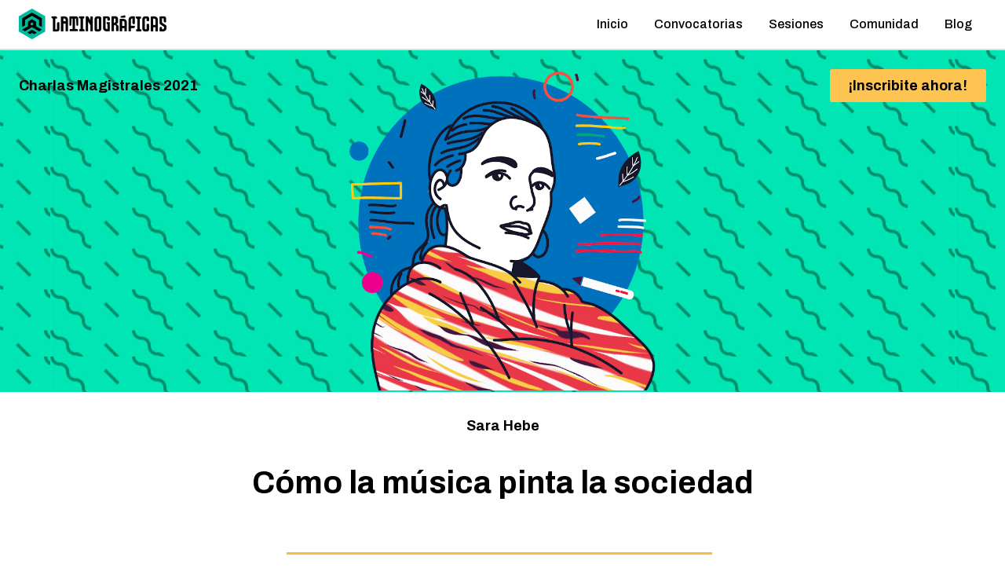

--- FILE ---
content_type: text/html; charset=UTF-8
request_url: https://latinograficas.com/talleres/como-la-musica-pinta-la-sociedad-con-sara-hebe/
body_size: 11269
content:
<!DOCTYPE html>
<html lang="es-AR">
<head>
	<meta charset="UTF-8">
	<meta name="viewport" content="width=device-width, initial-scale=1.0, viewport-fit=cover" />		<title>Cómo la música pinta la sociedad &#8211; Latinográficas</title>
<meta name='robots' content='max-image-preview:large' />
<link rel='dns-prefetch' href='//www.googletagmanager.com' />
<link rel="alternate" title="oEmbed (JSON)" type="application/json+oembed" href="https://latinograficas.com/wp-json/oembed/1.0/embed?url=https%3A%2F%2Flatinograficas.com%2Ftalleres%2Fcomo-la-musica-pinta-la-sociedad-con-sara-hebe%2F" />
<link rel="alternate" title="oEmbed (XML)" type="text/xml+oembed" href="https://latinograficas.com/wp-json/oembed/1.0/embed?url=https%3A%2F%2Flatinograficas.com%2Ftalleres%2Fcomo-la-musica-pinta-la-sociedad-con-sara-hebe%2F&#038;format=xml" />
<style id='wp-img-auto-sizes-contain-inline-css' type='text/css'>
img:is([sizes=auto i],[sizes^="auto," i]){contain-intrinsic-size:3000px 1500px}
/*# sourceURL=wp-img-auto-sizes-contain-inline-css */
</style>
<style id='wp-emoji-styles-inline-css' type='text/css'>

	img.wp-smiley, img.emoji {
		display: inline !important;
		border: none !important;
		box-shadow: none !important;
		height: 1em !important;
		width: 1em !important;
		margin: 0 0.07em !important;
		vertical-align: -0.1em !important;
		background: none !important;
		padding: 0 !important;
	}
/*# sourceURL=wp-emoji-styles-inline-css */
</style>
<link rel='stylesheet' id='wp-block-library-css' href='https://latinograficas.com/wp-includes/css/dist/block-library/style.min.css?ver=6.9' type='text/css' media='all' />

<style id='classic-theme-styles-inline-css' type='text/css'>
/*! This file is auto-generated */
.wp-block-button__link{color:#fff;background-color:#32373c;border-radius:9999px;box-shadow:none;text-decoration:none;padding:calc(.667em + 2px) calc(1.333em + 2px);font-size:1.125em}.wp-block-file__button{background:#32373c;color:#fff;text-decoration:none}
/*# sourceURL=/wp-includes/css/classic-themes.min.css */
</style>
<link rel='stylesheet' id='wp-bootstrap-blocks-styles-css' href='https://latinograficas.com/wp-content/plugins/wp-bootstrap-blocks/build/style-index.css?ver=4.0.1' type='text/css' media='all' />
<link rel='stylesheet' id='contact-form-7-css' href='https://latinograficas.com/wp-content/plugins/contact-form-7/includes/css/styles.css?ver=5.6.1' type='text/css' media='all' />
<link rel='stylesheet' id='d0098bc22-css' href='https://latinograficas.com/wp-content/uploads/essential-addons-elementor/734e5f942.min.css?ver=1769268240' type='text/css' media='all' />
<link rel='stylesheet' id='elsurti-bootstrap-style-css' href='https://latinograficas.com/wp-content/themes/elsurti/css/bootstrap.min.css?ver=1616115526' type='text/css' media='all' />
<link rel='stylesheet' id='elsurti-fontawesome-style-css' href='https://latinograficas.com/wp-content/themes/elsurti/css/fontawesome-all.min.css?ver=1616115526' type='text/css' media='all' />
<link rel='stylesheet' id='elsurti-general-style-css' href='https://latinograficas.com/wp-content/themes/elsurti/style.css?ver=1622587667' type='text/css' media='all' />
<link rel='stylesheet' id='elsurti-general-responsive-style-css' href='https://latinograficas.com/wp-content/themes/elsurti/css/responsive.css?ver=1622587667' type='text/css' media='all' />
<link rel='stylesheet' id='elementor-icons-css' href='https://latinograficas.com/wp-content/plugins/elementor/assets/lib/eicons/css/elementor-icons.min.css?ver=5.15.0' type='text/css' media='all' />
<style id='elementor-icons-inline-css' type='text/css'>

		.elementor-add-new-section .elementor-add-templately-promo-button{
            background-color: #5d4fff;
            background-image: url(https://latinograficas.com/wp-content/plugins/essential-addons-for-elementor-lite/assets/admin/images/templately/logo-icon.svg);
            background-repeat: no-repeat;
            background-position: center center;
            margin-left: 5px;
            position: relative;
            bottom: 5px;
        }
/*# sourceURL=elementor-icons-inline-css */
</style>
<link rel='stylesheet' id='elementor-frontend-css' href='https://latinograficas.com/wp-content/plugins/elementor/assets/css/frontend.min.css?ver=3.6.4' type='text/css' media='all' />
<link rel='stylesheet' id='elementor-post-12006-css' href='https://latinograficas.com/wp-content/uploads/elementor/css/post-12006.css?ver=1657915896' type='text/css' media='all' />
<link rel='stylesheet' id='elementor-pro-css' href='https://latinograficas.com/wp-content/plugins/elementor-pro/assets/css/frontend.min.css?ver=3.6.5' type='text/css' media='all' />
<link rel='stylesheet' id='elementor-global-css' href='https://latinograficas.com/wp-content/uploads/elementor/css/global.css?ver=1657915897' type='text/css' media='all' />
<link rel='stylesheet' id='elementor-post-22256-css' href='https://latinograficas.com/wp-content/uploads/elementor/css/post-22256.css?ver=1658331281' type='text/css' media='all' />
<link rel='stylesheet' id='elementor-post-22916-css' href='https://latinograficas.com/wp-content/uploads/elementor/css/post-22916.css?ver=1660345711' type='text/css' media='all' />
<link rel='stylesheet' id='elementor-post-22855-css' href='https://latinograficas.com/wp-content/uploads/elementor/css/post-22855.css?ver=1657916852' type='text/css' media='all' />
<link rel='stylesheet' id='ecs-styles-css' href='https://latinograficas.com/wp-content/plugins/ele-custom-skin/assets/css/ecs-style.css?ver=3.1.5' type='text/css' media='all' />
<link rel='stylesheet' id='elementor-post-22440-css' href='https://latinograficas.com/wp-content/uploads/elementor/css/post-22440.css?ver=1658165025' type='text/css' media='all' />
<link rel='stylesheet' id='elementor-post-22741-css' href='https://latinograficas.com/wp-content/uploads/elementor/css/post-22741.css?ver=1657903815' type='text/css' media='all' />
<link rel='stylesheet' id='elementor-post-22824-css' href='https://latinograficas.com/wp-content/uploads/elementor/css/post-22824.css?ver=1627643560' type='text/css' media='all' />
<link rel='stylesheet' id='google-fonts-1-css' href='https://fonts.googleapis.com/css?family=Roboto%3A100%2C100italic%2C200%2C200italic%2C300%2C300italic%2C400%2C400italic%2C500%2C500italic%2C600%2C600italic%2C700%2C700italic%2C800%2C800italic%2C900%2C900italic%7CRoboto+Slab%3A100%2C100italic%2C200%2C200italic%2C300%2C300italic%2C400%2C400italic%2C500%2C500italic%2C600%2C600italic%2C700%2C700italic%2C800%2C800italic%2C900%2C900italic%7CArchivo%3A100%2C100italic%2C200%2C200italic%2C300%2C300italic%2C400%2C400italic%2C500%2C500italic%2C600%2C600italic%2C700%2C700italic%2C800%2C800italic%2C900%2C900italic&#038;display=auto&#038;ver=6.9' type='text/css' media='all' />
<link rel='stylesheet' id='elementor-icons-shared-0-css' href='https://latinograficas.com/wp-content/plugins/elementor/assets/lib/font-awesome/css/fontawesome.min.css?ver=5.15.3' type='text/css' media='all' />
<link rel='stylesheet' id='elementor-icons-fa-solid-css' href='https://latinograficas.com/wp-content/plugins/elementor/assets/lib/font-awesome/css/solid.min.css?ver=5.15.3' type='text/css' media='all' />
<link rel='stylesheet' id='elementor-icons-fa-brands-css' href='https://latinograficas.com/wp-content/plugins/elementor/assets/lib/font-awesome/css/brands.min.css?ver=5.15.3' type='text/css' media='all' />
<script type="text/javascript" src="https://latinograficas.com/wp-includes/js/jquery/jquery.min.js?ver=3.7.1" id="jquery-core-js"></script>
<script type="text/javascript" src="https://latinograficas.com/wp-includes/js/jquery/jquery-migrate.min.js?ver=3.4.1" id="jquery-migrate-js"></script>

<!-- Google Analytics snippet added by Site Kit -->
<script type="text/javascript" src="https://www.googletagmanager.com/gtag/js?id=UA-200691607-1" id="google_gtagjs-js" async></script>
<script type="text/javascript" id="google_gtagjs-js-after">
/* <![CDATA[ */
window.dataLayer = window.dataLayer || [];function gtag(){dataLayer.push(arguments);}
gtag('set', 'linker', {"domains":["latinograficas.com"]} );
gtag("js", new Date());
gtag("set", "developer_id.dZTNiMT", true);
gtag("config", "UA-200691607-1", {"anonymize_ip":true});
gtag("config", "G-RW282H167V");
//# sourceURL=google_gtagjs-js-after
/* ]]> */
</script>

<!-- End Google Analytics snippet added by Site Kit -->
<script type="text/javascript" id="ecs_ajax_load-js-extra">
/* <![CDATA[ */
var ecs_ajax_params = {"ajaxurl":"https://latinograficas.com/wp-admin/admin-ajax.php","posts":"{\"name\":\"el-hip-hop-y-su-incidencia-en-la-visibilizacion-de-historias\",\"post_type\":\"talleres\",\"talleres\":\"el-hip-hop-y-su-incidencia-en-la-visibilizacion-de-historias\",\"do_not_redirect\":1,\"error\":\"\",\"m\":\"\",\"p\":0,\"post_parent\":\"\",\"subpost\":\"\",\"subpost_id\":\"\",\"attachment\":\"\",\"attachment_id\":0,\"pagename\":\"\",\"page_id\":0,\"second\":\"\",\"minute\":\"\",\"hour\":\"\",\"day\":0,\"monthnum\":0,\"year\":0,\"w\":0,\"category_name\":\"\",\"tag\":\"\",\"cat\":\"\",\"tag_id\":\"\",\"author\":\"\",\"author_name\":\"\",\"feed\":\"\",\"tb\":\"\",\"paged\":0,\"meta_key\":\"\",\"meta_value\":\"\",\"preview\":\"\",\"s\":\"\",\"sentence\":\"\",\"title\":\"\",\"fields\":\"all\",\"menu_order\":\"\",\"embed\":\"\",\"category__in\":[],\"category__not_in\":[],\"category__and\":[],\"post__in\":[],\"post__not_in\":[],\"post_name__in\":[],\"tag__in\":[],\"tag__not_in\":[],\"tag__and\":[],\"tag_slug__in\":[],\"tag_slug__and\":[],\"post_parent__in\":[],\"post_parent__not_in\":[],\"author__in\":[],\"author__not_in\":[],\"search_columns\":[],\"ignore_sticky_posts\":false,\"suppress_filters\":false,\"cache_results\":true,\"update_post_term_cache\":true,\"update_menu_item_cache\":false,\"lazy_load_term_meta\":true,\"update_post_meta_cache\":true,\"posts_per_page\":5,\"nopaging\":false,\"comments_per_page\":\"50\",\"no_found_rows\":false,\"order\":\"DESC\"}"};
//# sourceURL=ecs_ajax_load-js-extra
/* ]]> */
</script>
<script type="text/javascript" src="https://latinograficas.com/wp-content/plugins/ele-custom-skin/assets/js/ecs_ajax_pagination.js?ver=3.1.5" id="ecs_ajax_load-js"></script>
<script type="text/javascript" src="https://latinograficas.com/wp-content/plugins/ele-custom-skin/assets/js/ecs.js?ver=3.1.5" id="ecs-script-js"></script>
<link rel="https://api.w.org/" href="https://latinograficas.com/wp-json/" /><link rel="alternate" title="JSON" type="application/json" href="https://latinograficas.com/wp-json/wp/v2/talleres/23183" /><link rel="EditURI" type="application/rsd+xml" title="RSD" href="https://latinograficas.com/xmlrpc.php?rsd" />
<meta name="generator" content="WordPress 6.9" />
<link rel="canonical" href="https://latinograficas.com/talleres/como-la-musica-pinta-la-sociedad-con-sara-hebe/" />
<link rel='shortlink' href='https://latinograficas.com/?p=23183' />
<meta name="generator" content="Site Kit by Google 1.88.0" /><link rel="icon" type="image/png" sizes="32x32" href="https://latinograficas.com/wp-content/themes/elsurti/images/favicon-32x32.png">
<link rel="icon" type="image/png" sizes="96x96" href="https://latinograficas.com/wp-content/themes/elsurti/images/favicon-96x96.png">
<link rel="icon" type="image/png" sizes="16x16" href="https://latinograficas.com/wp-content/themes/elsurti/images/favicon-16x16.png">
<meta name="twitter:card" content="summary_large_image" /><meta name="twitter:site" content="@elsurti" /><meta property="og:locale" content="es_AR" /><meta property="og:type" content="article" /><meta property="og:title" content="Cómo la música pinta la sociedad | Latinográficas" /><meta property="og:description" content="Conversaremos con una de las principales figuras de la escena musical urbana de Latinoamérica, Sara Hebe. Ella hablará sobre los géneros musicales que forman parte de su lenguaje como el rap, el punk, el rock, la cumbia, el reggaetón y el trap. Pero sobre todo, sobre su impacto en las resistencias, movimientos sociales y en [&hellip;]" /><meta property="og:url" content="https://latinograficas.com/talleres/como-la-musica-pinta-la-sociedad-con-sara-hebe/" /><meta property="og:site_name" content="Latinográficas" /><meta property="og:image" content="https://latinograficas.com/wp-content/uploads/2021/08/retratos-LTG-2021-14.png" /></head>
<body class="wp-singular talleres-template-default single single-talleres postid-23183 wp-theme-elsurti elementor-default elementor-template-full-width elementor-kit-12006 elementor-page-22855">

		<div data-elementor-type="header" data-elementor-id="22256" class="elementor elementor-22256 elementor-location-header">
								<header data-particle_enable="false" data-particle-mobile-disabled="false" class="elementor-section elementor-top-section elementor-element elementor-element-64aadbb4 elementor-section-full_width elementor-section-height-min-height elementor-section-content-middle lat_header elementor-section-height-default elementor-section-items-middle" data-id="64aadbb4" data-element_type="section" data-settings="{&quot;background_background&quot;:&quot;classic&quot;,&quot;sticky&quot;:&quot;top&quot;,&quot;sticky_on&quot;:[&quot;desktop&quot;,&quot;tablet&quot;,&quot;mobile&quot;],&quot;sticky_offset&quot;:0,&quot;sticky_effects_offset&quot;:0}">
						<div class="elementor-container elementor-column-gap-no">
					<div class="elementor-column elementor-col-50 elementor-top-column elementor-element elementor-element-5beecd46 lat_col_logo" data-id="5beecd46" data-element_type="column">
			<div class="elementor-widget-wrap elementor-element-populated">
								<div class="elementor-element elementor-element-7b0c4f77 lat_logo_desktop elementor-hidden-phone elementor-widget elementor-widget-image" data-id="7b0c4f77" data-element_type="widget" data-widget_type="image.default">
				<div class="elementor-widget-container">
																<a href="https://latinograficas.com">
							<img width="188" height="40" src="https://latinograficas.com/wp-content/uploads/2021/07/logo.png" class="attachment-full size-full" alt="" />								</a>
															</div>
				</div>
				<div class="elementor-element elementor-element-4becd3f lat_logo_mobile elementor-hidden-desktop elementor-hidden-tablet elementor-widget elementor-widget-image" data-id="4becd3f" data-element_type="widget" data-widget_type="image.default">
				<div class="elementor-widget-container">
																<a href="https://latinograficas.com">
							<img width="147" height="22" src="https://latinograficas.com/wp-content/uploads/2021/07/latinograficaslogotxt.png" class="attachment-full size-full" alt="" />								</a>
															</div>
				</div>
					</div>
		</div>
				<div class="elementor-column elementor-col-50 elementor-top-column elementor-element elementor-element-d4f3192 lat_col_navcontainer" data-id="d4f3192" data-element_type="column">
			<div class="elementor-widget-wrap elementor-element-populated">
								<div class="elementor-element elementor-element-5f0d0d2a elementor-nav-menu--stretch elementor-widget__width-auto elementor-nav-menu__text-align-center elementor-nav-menu--dropdown-tablet elementor-nav-menu--toggle elementor-nav-menu--burger elementor-widget elementor-widget-nav-menu" data-id="5f0d0d2a" data-element_type="widget" data-settings="{&quot;full_width&quot;:&quot;stretch&quot;,&quot;layout&quot;:&quot;horizontal&quot;,&quot;submenu_icon&quot;:{&quot;value&quot;:&quot;&lt;i class=\&quot;fas fa-caret-down\&quot;&gt;&lt;\/i&gt;&quot;,&quot;library&quot;:&quot;fa-solid&quot;},&quot;toggle&quot;:&quot;burger&quot;}" data-widget_type="nav-menu.default">
				<div class="elementor-widget-container">
						<nav migration_allowed="1" migrated="0" role="navigation" class="elementor-nav-menu--main elementor-nav-menu__container elementor-nav-menu--layout-horizontal e--pointer-none">
				<ul id="menu-1-5f0d0d2a" class="elementor-nav-menu"><li class="lat_homenavbtn menu-item menu-item-type-custom menu-item-object-custom menu-item-home menu-item-22630"><a href="https://latinograficas.com" class="elementor-item">Inicio</a></li>
<li class="menu-item menu-item-type-post_type menu-item-object-page menu-item-23452"><a href="https://latinograficas.com/convocatorias/" class="elementor-item">Convocatorias</a></li>
<li class="menu-item menu-item-type-post_type menu-item-object-page menu-item-23547"><a href="https://latinograficas.com/sesiones/" class="elementor-item">Sesiones</a></li>
<li class="menu-item menu-item-type-post_type menu-item-object-page menu-item-23348"><a href="https://latinograficas.com/comunidad/" class="elementor-item">Comunidad</a></li>
<li class="menu-item menu-item-type-post_type menu-item-object-page menu-item-22477"><a href="https://latinograficas.com/blog/" class="elementor-item">Blog</a></li>
</ul>			</nav>
					<div class="elementor-menu-toggle" role="button" tabindex="0" aria-label="Menu Toggle" aria-expanded="false">
			<i aria-hidden="true" role="presentation" class="elementor-menu-toggle__icon--open eicon-menu-bar"></i><i aria-hidden="true" role="presentation" class="elementor-menu-toggle__icon--close eicon-close"></i>			<span class="elementor-screen-only">Menu</span>
		</div>
			<nav class="elementor-nav-menu--dropdown elementor-nav-menu__container" role="navigation" aria-hidden="true">
				<ul id="menu-2-5f0d0d2a" class="elementor-nav-menu"><li class="lat_homenavbtn menu-item menu-item-type-custom menu-item-object-custom menu-item-home menu-item-22630"><a href="https://latinograficas.com" class="elementor-item" tabindex="-1">Inicio</a></li>
<li class="menu-item menu-item-type-post_type menu-item-object-page menu-item-23452"><a href="https://latinograficas.com/convocatorias/" class="elementor-item" tabindex="-1">Convocatorias</a></li>
<li class="menu-item menu-item-type-post_type menu-item-object-page menu-item-23547"><a href="https://latinograficas.com/sesiones/" class="elementor-item" tabindex="-1">Sesiones</a></li>
<li class="menu-item menu-item-type-post_type menu-item-object-page menu-item-23348"><a href="https://latinograficas.com/comunidad/" class="elementor-item" tabindex="-1">Comunidad</a></li>
<li class="menu-item menu-item-type-post_type menu-item-object-page menu-item-22477"><a href="https://latinograficas.com/blog/" class="elementor-item" tabindex="-1">Blog</a></li>
</ul>			</nav>
				</div>
				</div>
					</div>
		</div>
							</div>
		</header>
						</div>
				<div data-elementor-type="single-page" data-elementor-id="22855" class="elementor elementor-22855 elementor-location-single post-23183 talleres type-talleres status-publish has-post-thumbnail hentry category-charlas-magistrales-2021">
								<section data-particle_enable="false" data-particle-mobile-disabled="false" class="elementor-section elementor-top-section elementor-element elementor-element-077ad2e elementor-section-full_width elementor-section-height-default elementor-section-height-default" data-id="077ad2e" data-element_type="section">
							<div class="elementor-background-overlay"></div>
							<div class="elementor-container elementor-column-gap-no">
					<div class="elementor-column elementor-col-33 elementor-top-column elementor-element elementor-element-f9a2445" data-id="f9a2445" data-element_type="column">
			<div class="elementor-widget-wrap elementor-element-populated">
								<div class="elementor-element elementor-element-c4755f0 categoria-taller elementor-widget elementor-widget-heading" data-id="c4755f0" data-element_type="widget" data-widget_type="heading.default">
				<div class="elementor-widget-container">
			<h2 class="elementor-heading-title elementor-size-default"><span>Charlas Magistrales 2021</span></h2>		</div>
				</div>
					</div>
		</div>
				<div class="elementor-column elementor-col-33 elementor-top-column elementor-element elementor-element-a3ce607" data-id="a3ce607" data-element_type="column">
			<div class="elementor-widget-wrap elementor-element-populated">
								<div class="elementor-element elementor-element-f15b72c elementor-widget elementor-widget-theme-post-featured-image elementor-widget-image" data-id="f15b72c" data-element_type="widget" data-widget_type="theme-post-featured-image.default">
				<div class="elementor-widget-container">
															<img width="695" height="695" src="https://latinograficas.com/wp-content/uploads/2021/08/retratos-LTG-2021-14.png" class="attachment-large size-large" alt="" srcset="https://latinograficas.com/wp-content/uploads/2021/08/retratos-LTG-2021-14.png 695w, https://latinograficas.com/wp-content/uploads/2021/08/retratos-LTG-2021-14-300x300.png 300w, https://latinograficas.com/wp-content/uploads/2021/08/retratos-LTG-2021-14-150x150.png 150w" sizes="(max-width: 695px) 100vw, 695px" />															</div>
				</div>
					</div>
		</div>
				<div class="elementor-column elementor-col-33 elementor-top-column elementor-element elementor-element-5b1e5e0" data-id="5b1e5e0" data-element_type="column">
			<div class="elementor-widget-wrap elementor-element-populated">
								<div class="elementor-element elementor-element-03379b0 elementor-align-right elementor-hidden-tablet elementor-hidden-phone elementor-widget elementor-widget-button" data-id="03379b0" data-element_type="widget" data-widget_type="button.default">
				<div class="elementor-widget-container">
					<div class="elementor-button-wrapper">
			<a href="https://latinograficas.com/invitacion/" class="elementor-button-link elementor-button elementor-size-sm" role="button">
						<span class="elementor-button-content-wrapper">
						<span class="elementor-button-text">¡Inscribite ahora!</span>
		</span>
					</a>
		</div>
				</div>
				</div>
					</div>
		</div>
							</div>
		</section>
				<section data-particle_enable="false" data-particle-mobile-disabled="false" class="elementor-section elementor-top-section elementor-element elementor-element-bc2564b elementor-section-boxed elementor-section-height-default elementor-section-height-default" data-id="bc2564b" data-element_type="section">
						<div class="elementor-container elementor-column-gap-default">
					<div class="elementor-column elementor-col-100 elementor-top-column elementor-element elementor-element-1c2fcf8" data-id="1c2fcf8" data-element_type="column">
			<div class="elementor-widget-wrap elementor-element-populated">
								<div class="elementor-element elementor-element-b9fb80a elementor-widget elementor-widget-heading" data-id="b9fb80a" data-element_type="widget" data-widget_type="heading.default">
				<div class="elementor-widget-container">
			<h2 class="elementor-heading-title elementor-size-default">Sara Hebe</h2>		</div>
				</div>
				<div class="elementor-element elementor-element-be2d8df elementor-widget elementor-widget-theme-post-title elementor-page-title elementor-widget-heading" data-id="be2d8df" data-element_type="widget" data-widget_type="theme-post-title.default">
				<div class="elementor-widget-container">
			<h1 class="elementor-heading-title elementor-size-default">Cómo la música pinta la sociedad</h1>		</div>
				</div>
					</div>
		</div>
							</div>
		</section>
				<section data-particle_enable="false" data-particle-mobile-disabled="false" class="elementor-section elementor-top-section elementor-element elementor-element-ccf4cc5 elementor-section-boxed elementor-section-height-default elementor-section-height-default" data-id="ccf4cc5" data-element_type="section">
						<div class="elementor-container elementor-column-gap-default">
					<div class="elementor-column elementor-col-33 elementor-top-column elementor-element elementor-element-381aa88" data-id="381aa88" data-element_type="column">
			<div class="elementor-widget-wrap">
									</div>
		</div>
				<div class="elementor-column elementor-col-33 elementor-top-column elementor-element elementor-element-bd502c9" data-id="bd502c9" data-element_type="column">
			<div class="elementor-widget-wrap elementor-element-populated">
								<div class="elementor-element elementor-element-b8e6cab elementor-align-center elementor-widget__width-inherit elementor-widget elementor-widget-post-info" data-id="b8e6cab" data-element_type="widget" data-widget_type="post-info.default">
				<div class="elementor-widget-container">
					<ul class="elementor-inline-items elementor-icon-list-items elementor-post-info">
								<li class="elementor-icon-list-item elementor-repeater-item-5cb09f6 elementor-inline-item">
													<span class="elementor-icon-list-text elementor-post-info__item elementor-post-info__item--type-custom">
										07/10/2021 - 19:00 GMT-3					</span>
								</li>
				</ul>
				</div>
				</div>
					</div>
		</div>
				<div class="elementor-column elementor-col-33 elementor-top-column elementor-element elementor-element-c39a588" data-id="c39a588" data-element_type="column">
			<div class="elementor-widget-wrap">
									</div>
		</div>
							</div>
		</section>
				<section data-particle_enable="false" data-particle-mobile-disabled="false" class="elementor-section elementor-top-section elementor-element elementor-element-f9be403 elementor-section-boxed elementor-section-height-default elementor-section-height-default" data-id="f9be403" data-element_type="section">
						<div class="elementor-container elementor-column-gap-default">
					<div class="elementor-column elementor-col-33 elementor-top-column elementor-element elementor-element-b6f06b8" data-id="b6f06b8" data-element_type="column">
			<div class="elementor-widget-wrap">
									</div>
		</div>
				<div class="elementor-column elementor-col-33 elementor-top-column elementor-element elementor-element-377580f" data-id="377580f" data-element_type="column">
			<div class="elementor-widget-wrap elementor-element-populated">
								<div class="elementor-element elementor-element-af45635 elementor-widget elementor-widget-theme-post-content" data-id="af45635" data-element_type="widget" data-widget_type="theme-post-content.default">
				<div class="elementor-widget-container">
			
<p>Conversaremos con una de las principales figuras de la escena musical urbana de Latinoamérica, Sara Hebe. Ella hablará sobre los géneros musicales que forman parte de su lenguaje como el rap, el punk, el rock, la cumbia, el reggaetón y el trap. Pero sobre todo, sobre su impacto en las resistencias, movimientos sociales y en la articulación de trincheras culturales en Latinoamérica.</p>



<p>Exploraremos cómo, a través de sus canciones, la compositora plasma imágenes sobre las realidades urbanas y cataliza lo social con referencias anticapitalistas, antifascistas y feministas. Sus temas&nbsp;<a href="https://open.spotify.com/track/0FT8y5P1ju2dsFMaM3XtMd?si=138d52521d864fdb">Tuve que quemar</a>,&nbsp;<a href="https://open.spotify.com/track/0R2271joKqIt1utuHQbQ4w?si=5e3833f54eb34f3a">El Marginal</a>,&nbsp;<a href="https://open.spotify.com/track/1vLvvmsQmF7tDeC2IhSboW?si=9ad117428fd5405b">Violeta Perro</a>,&nbsp;<a href="https://open.spotify.com/track/11LBXStTNnMsUjMLRpurqe?si=5b00a6e2f6874bd8">Historika</a>&nbsp;y&nbsp;<a href="https://open.spotify.com/track/0aeuWjIm61vjaZckOBYYLa?si=9df3525e3adc4d3d">Movimiento social el deseo</a>&nbsp;se convirtieron en bandas sonoras de las protestas sociales y en símbolos de los feminismos y de las disidencias sexuales.</p>



<p>La rapera, poeta y compositora hablará sobre su trayectoria en el rap, la poesía urbana y cómo lo expresa también en las imágenes. Ahondará sobre su experiencia resignificando los límites del rap, combinando propuesta sonora&nbsp;<em>underground</em>&nbsp;con líricas cargadas de críticas hacia el poder, con el fin de dibujar un potente espejo social de la región.</p>



<p>El evento forma parte de la segunda edición de Latinográficas y se realizará vía la plataforma social del programa:&nbsp;<strong>chat.latinográficas</strong>, el jueves 07 de octubre a las 19:00 (horario de Asunción, GMT-3).</p>



<p><a href="https://latinograficas.com/invitacion/" target="_blank" rel="noreferrer noopener">Registrate acá</a>&nbsp;para formar parte de la comunidad de Latinográficas y para participar del evento, que es gratuito. Los cupos son limitados.</p>
		</div>
				</div>
					</div>
		</div>
				<div class="elementor-column elementor-col-33 elementor-top-column elementor-element elementor-element-9f3eca6" data-id="9f3eca6" data-element_type="column">
			<div class="elementor-widget-wrap">
									</div>
		</div>
							</div>
		</section>
				<section data-particle_enable="false" data-particle-mobile-disabled="false" class="elementor-section elementor-top-section elementor-element elementor-element-5a8012a elementor-section-boxed elementor-section-height-default elementor-section-height-default" data-id="5a8012a" data-element_type="section">
						<div class="elementor-container elementor-column-gap-default">
					<div class="elementor-column elementor-col-33 elementor-top-column elementor-element elementor-element-b009dc9" data-id="b009dc9" data-element_type="column">
			<div class="elementor-widget-wrap">
									</div>
		</div>
				<div class="elementor-column elementor-col-33 elementor-top-column elementor-element elementor-element-899e38c" data-id="899e38c" data-element_type="column">
			<div class="elementor-widget-wrap elementor-element-populated">
								<div class="elementor-element elementor-element-9d50c74 elementor-align-center elementor-widget elementor-widget-button" data-id="9d50c74" data-element_type="widget" data-widget_type="button.default">
				<div class="elementor-widget-container">
					<div class="elementor-button-wrapper">
			<a href="https://latinograficas.com/invitacion/" class="elementor-button-link elementor-button elementor-size-sm" role="button">
						<span class="elementor-button-content-wrapper">
						<span class="elementor-button-text">¡Inscribite ahora!</span>
		</span>
					</a>
		</div>
				</div>
				</div>
					</div>
		</div>
				<div class="elementor-column elementor-col-33 elementor-top-column elementor-element elementor-element-4657e2a" data-id="4657e2a" data-element_type="column">
			<div class="elementor-widget-wrap">
									</div>
		</div>
							</div>
		</section>
						</div>
				<div data-elementor-type="footer" data-elementor-id="22916" class="elementor elementor-22916 elementor-location-footer">
								<section data-particle_enable="false" data-particle-mobile-disabled="false" class="elementor-section elementor-top-section elementor-element elementor-element-857f350 elementor-section-boxed elementor-section-height-default elementor-section-height-default" data-id="857f350" data-element_type="section" data-settings="{&quot;background_background&quot;:&quot;classic&quot;}">
						<div class="elementor-container elementor-column-gap-default">
					<div class="elementor-column elementor-col-100 elementor-top-column elementor-element elementor-element-49a16f5" data-id="49a16f5" data-element_type="column">
			<div class="elementor-widget-wrap elementor-element-populated">
								<div class="elementor-element elementor-element-4bbb710 elementor-align-center elementor-widget elementor-widget-button" data-id="4bbb710" data-element_type="widget" data-widget_type="button.default">
				<div class="elementor-widget-container">
					<div class="elementor-button-wrapper">
			<a href="https://latinograficas.com/blog/2022/08/12/esta-es-la-seleccion-de-latinograficas-2022/" class="elementor-button-link elementor-button elementor-size-sm" role="button">
						<span class="elementor-button-content-wrapper">
						<span class="elementor-button-text">Conocé a las becarias 2022</span>
		</span>
					</a>
		</div>
				</div>
				</div>
					</div>
		</div>
							</div>
		</section>
				<section data-particle_enable="false" data-particle-mobile-disabled="false" class="elementor-section elementor-top-section elementor-element elementor-element-a1abafa elementor-section-boxed elementor-section-height-default elementor-section-height-default" data-id="a1abafa" data-element_type="section" data-settings="{&quot;background_background&quot;:&quot;classic&quot;}">
						<div class="elementor-container elementor-column-gap-default">
					<div class="elementor-column elementor-col-100 elementor-top-column elementor-element elementor-element-0f58ad5" data-id="0f58ad5" data-element_type="column">
			<div class="elementor-widget-wrap elementor-element-populated">
								<div class="elementor-element elementor-element-a6e206b elementor-shape-rounded elementor-grid-0 e-grid-align-center elementor-widget elementor-widget-social-icons" data-id="a6e206b" data-element_type="widget" data-widget_type="social-icons.default">
				<div class="elementor-widget-container">
					<div class="elementor-social-icons-wrapper elementor-grid">
							<span class="elementor-grid-item">
					<a class="elementor-icon elementor-social-icon elementor-social-icon-instagram elementor-repeater-item-4f0f4ef" href="https://www.instagram.com/latinograficas/" target="_blank">
						<span class="elementor-screen-only">Instagram</span>
						<i class="fab fa-instagram"></i>					</a>
				</span>
							<span class="elementor-grid-item">
					<a class="elementor-icon elementor-social-icon elementor-social-icon-facebook elementor-repeater-item-64dfb25" href="https://www.facebook.com/latinograficas/" target="_blank">
						<span class="elementor-screen-only">Facebook</span>
						<i class="fab fa-facebook"></i>					</a>
				</span>
							<span class="elementor-grid-item">
					<a class="elementor-icon elementor-social-icon elementor-social-icon-twitter elementor-repeater-item-5118036" href="https://twitter.com/latinograficas/" target="_blank">
						<span class="elementor-screen-only">Twitter</span>
						<i class="fab fa-twitter"></i>					</a>
				</span>
							<span class="elementor-grid-item">
					<a class="elementor-icon elementor-social-icon elementor-social-icon-envelope elementor-repeater-item-04d68c5" href="mailto:info@memetic.media" target="_blank">
						<span class="elementor-screen-only">Envelope</span>
						<i class="fas fa-envelope"></i>					</a>
				</span>
					</div>
				</div>
				</div>
				<div class="elementor-element elementor-element-138fe39 elementor-widget elementor-widget-text-editor" data-id="138fe39" data-element_type="widget" data-widget_type="text-editor.default">
				<div class="elementor-widget-container">
							<p>Latinográficas es un programa de <a href="https://elsurti.com/" target="_blank" rel="noopener">El Surti</a></p>						</div>
				</div>
					</div>
		</div>
							</div>
		</section>
						</div>
		
<script type="speculationrules">
{"prefetch":[{"source":"document","where":{"and":[{"href_matches":"/*"},{"not":{"href_matches":["/wp-*.php","/wp-admin/*","/wp-content/uploads/*","/wp-content/*","/wp-content/plugins/*","/wp-content/themes/elsurti/*","/*\\?(.+)"]}},{"not":{"selector_matches":"a[rel~=\"nofollow\"]"}},{"not":{"selector_matches":".no-prefetch, .no-prefetch a"}}]},"eagerness":"conservative"}]}
</script>
<script type="text/javascript" src="https://latinograficas.com/wp-includes/js/dist/vendor/wp-polyfill.min.js?ver=3.15.0" id="wp-polyfill-js"></script>
<script type="text/javascript" id="contact-form-7-js-extra">
/* <![CDATA[ */
var wpcf7 = {"api":{"root":"https://latinograficas.com/wp-json/","namespace":"contact-form-7/v1"},"cached":"1"};
//# sourceURL=contact-form-7-js-extra
/* ]]> */
</script>
<script type="text/javascript" src="https://latinograficas.com/wp-content/plugins/contact-form-7/includes/js/index.js?ver=5.6.1" id="contact-form-7-js"></script>
<script type="text/javascript" src="https://latinograficas.com/wp-content/plugins/dynamicconditions/Public/js/dynamic-conditions-public.js?ver=1.5.2" id="dynamic-conditions-js"></script>
<script type="text/javascript" id="d0098bc22-js-extra">
/* <![CDATA[ */
var localize = {"ajaxurl":"https://latinograficas.com/wp-admin/admin-ajax.php","nonce":"b64d5da213","i18n":{"added":"Added ","compare":"Compare","loading":"Loading..."},"page_permalink":"https://latinograficas.com/talleres/como-la-musica-pinta-la-sociedad-con-sara-hebe/","ParticleThemesData":{"default":"{\"particles\":{\"number\":{\"value\":160,\"density\":{\"enable\":true,\"value_area\":800}},\"color\":{\"value\":\"#ffffff\"},\"shape\":{\"type\":\"circle\",\"stroke\":{\"width\":0,\"color\":\"#000000\"},\"polygon\":{\"nb_sides\":5},\"image\":{\"src\":\"img/github.svg\",\"width\":100,\"height\":100}},\"opacity\":{\"value\":0.5,\"random\":false,\"anim\":{\"enable\":false,\"speed\":1,\"opacity_min\":0.1,\"sync\":false}},\"size\":{\"value\":3,\"random\":true,\"anim\":{\"enable\":false,\"speed\":40,\"size_min\":0.1,\"sync\":false}},\"line_linked\":{\"enable\":true,\"distance\":150,\"color\":\"#ffffff\",\"opacity\":0.4,\"width\":1},\"move\":{\"enable\":true,\"speed\":6,\"direction\":\"none\",\"random\":false,\"straight\":false,\"out_mode\":\"out\",\"bounce\":false,\"attract\":{\"enable\":false,\"rotateX\":600,\"rotateY\":1200}}},\"interactivity\":{\"detect_on\":\"canvas\",\"events\":{\"onhover\":{\"enable\":true,\"mode\":\"repulse\"},\"onclick\":{\"enable\":true,\"mode\":\"push\"},\"resize\":true},\"modes\":{\"grab\":{\"distance\":400,\"line_linked\":{\"opacity\":1}},\"bubble\":{\"distance\":400,\"size\":40,\"duration\":2,\"opacity\":8,\"speed\":3},\"repulse\":{\"distance\":200,\"duration\":0.4},\"push\":{\"particles_nb\":4},\"remove\":{\"particles_nb\":2}}},\"retina_detect\":true}","nasa":"{\"particles\":{\"number\":{\"value\":250,\"density\":{\"enable\":true,\"value_area\":800}},\"color\":{\"value\":\"#ffffff\"},\"shape\":{\"type\":\"circle\",\"stroke\":{\"width\":0,\"color\":\"#000000\"},\"polygon\":{\"nb_sides\":5},\"image\":{\"src\":\"img/github.svg\",\"width\":100,\"height\":100}},\"opacity\":{\"value\":1,\"random\":true,\"anim\":{\"enable\":true,\"speed\":1,\"opacity_min\":0,\"sync\":false}},\"size\":{\"value\":3,\"random\":true,\"anim\":{\"enable\":false,\"speed\":4,\"size_min\":0.3,\"sync\":false}},\"line_linked\":{\"enable\":false,\"distance\":150,\"color\":\"#ffffff\",\"opacity\":0.4,\"width\":1},\"move\":{\"enable\":true,\"speed\":1,\"direction\":\"none\",\"random\":true,\"straight\":false,\"out_mode\":\"out\",\"bounce\":false,\"attract\":{\"enable\":false,\"rotateX\":600,\"rotateY\":600}}},\"interactivity\":{\"detect_on\":\"canvas\",\"events\":{\"onhover\":{\"enable\":true,\"mode\":\"bubble\"},\"onclick\":{\"enable\":true,\"mode\":\"repulse\"},\"resize\":true},\"modes\":{\"grab\":{\"distance\":400,\"line_linked\":{\"opacity\":1}},\"bubble\":{\"distance\":250,\"size\":0,\"duration\":2,\"opacity\":0,\"speed\":3},\"repulse\":{\"distance\":400,\"duration\":0.4},\"push\":{\"particles_nb\":4},\"remove\":{\"particles_nb\":2}}},\"retina_detect\":true}","bubble":"{\"particles\":{\"number\":{\"value\":15,\"density\":{\"enable\":true,\"value_area\":800}},\"color\":{\"value\":\"#1b1e34\"},\"shape\":{\"type\":\"polygon\",\"stroke\":{\"width\":0,\"color\":\"#000\"},\"polygon\":{\"nb_sides\":6},\"image\":{\"src\":\"img/github.svg\",\"width\":100,\"height\":100}},\"opacity\":{\"value\":0.3,\"random\":true,\"anim\":{\"enable\":false,\"speed\":1,\"opacity_min\":0.1,\"sync\":false}},\"size\":{\"value\":50,\"random\":false,\"anim\":{\"enable\":true,\"speed\":10,\"size_min\":40,\"sync\":false}},\"line_linked\":{\"enable\":false,\"distance\":200,\"color\":\"#ffffff\",\"opacity\":1,\"width\":2},\"move\":{\"enable\":true,\"speed\":8,\"direction\":\"none\",\"random\":false,\"straight\":false,\"out_mode\":\"out\",\"bounce\":false,\"attract\":{\"enable\":false,\"rotateX\":600,\"rotateY\":1200}}},\"interactivity\":{\"detect_on\":\"canvas\",\"events\":{\"onhover\":{\"enable\":false,\"mode\":\"grab\"},\"onclick\":{\"enable\":false,\"mode\":\"push\"},\"resize\":true},\"modes\":{\"grab\":{\"distance\":400,\"line_linked\":{\"opacity\":1}},\"bubble\":{\"distance\":400,\"size\":40,\"duration\":2,\"opacity\":8,\"speed\":3},\"repulse\":{\"distance\":200,\"duration\":0.4},\"push\":{\"particles_nb\":4},\"remove\":{\"particles_nb\":2}}},\"retina_detect\":true}","snow":"{\"particles\":{\"number\":{\"value\":450,\"density\":{\"enable\":true,\"value_area\":800}},\"color\":{\"value\":\"#fff\"},\"shape\":{\"type\":\"circle\",\"stroke\":{\"width\":0,\"color\":\"#000000\"},\"polygon\":{\"nb_sides\":5},\"image\":{\"src\":\"img/github.svg\",\"width\":100,\"height\":100}},\"opacity\":{\"value\":0.5,\"random\":true,\"anim\":{\"enable\":false,\"speed\":1,\"opacity_min\":0.1,\"sync\":false}},\"size\":{\"value\":5,\"random\":true,\"anim\":{\"enable\":false,\"speed\":40,\"size_min\":0.1,\"sync\":false}},\"line_linked\":{\"enable\":false,\"distance\":500,\"color\":\"#ffffff\",\"opacity\":0.4,\"width\":2},\"move\":{\"enable\":true,\"speed\":6,\"direction\":\"bottom\",\"random\":false,\"straight\":false,\"out_mode\":\"out\",\"bounce\":false,\"attract\":{\"enable\":false,\"rotateX\":600,\"rotateY\":1200}}},\"interactivity\":{\"detect_on\":\"canvas\",\"events\":{\"onhover\":{\"enable\":true,\"mode\":\"bubble\"},\"onclick\":{\"enable\":true,\"mode\":\"repulse\"},\"resize\":true},\"modes\":{\"grab\":{\"distance\":400,\"line_linked\":{\"opacity\":0.5}},\"bubble\":{\"distance\":400,\"size\":4,\"duration\":0.3,\"opacity\":1,\"speed\":3},\"repulse\":{\"distance\":200,\"duration\":0.4},\"push\":{\"particles_nb\":4},\"remove\":{\"particles_nb\":2}}},\"retina_detect\":true}","nyan_cat":"{\"particles\":{\"number\":{\"value\":150,\"density\":{\"enable\":false,\"value_area\":800}},\"color\":{\"value\":\"#ffffff\"},\"shape\":{\"type\":\"star\",\"stroke\":{\"width\":0,\"color\":\"#000000\"},\"polygon\":{\"nb_sides\":5},\"image\":{\"src\":\"http://wiki.lexisnexis.com/academic/images/f/fb/Itunes_podcast_icon_300.jpg\",\"width\":100,\"height\":100}},\"opacity\":{\"value\":0.5,\"random\":false,\"anim\":{\"enable\":false,\"speed\":1,\"opacity_min\":0.1,\"sync\":false}},\"size\":{\"value\":4,\"random\":true,\"anim\":{\"enable\":false,\"speed\":40,\"size_min\":0.1,\"sync\":false}},\"line_linked\":{\"enable\":false,\"distance\":150,\"color\":\"#ffffff\",\"opacity\":0.4,\"width\":1},\"move\":{\"enable\":true,\"speed\":14,\"direction\":\"left\",\"random\":false,\"straight\":true,\"out_mode\":\"out\",\"bounce\":false,\"attract\":{\"enable\":false,\"rotateX\":600,\"rotateY\":1200}}},\"interactivity\":{\"detect_on\":\"canvas\",\"events\":{\"onhover\":{\"enable\":false,\"mode\":\"grab\"},\"onclick\":{\"enable\":true,\"mode\":\"repulse\"},\"resize\":true},\"modes\":{\"grab\":{\"distance\":200,\"line_linked\":{\"opacity\":1}},\"bubble\":{\"distance\":400,\"size\":40,\"duration\":2,\"opacity\":8,\"speed\":3},\"repulse\":{\"distance\":200,\"duration\":0.4},\"push\":{\"particles_nb\":4},\"remove\":{\"particles_nb\":2}}},\"retina_detect\":true}"},"eael_translate_text":{"required_text":"is a required field","invalid_text":"Invalid","billing_text":"Billing","shipping_text":"Shipping"},"eael_login_nonce":"14143eebb5","eael_register_nonce":"28aba3bf1b"};
//# sourceURL=d0098bc22-js-extra
/* ]]> */
</script>
<script type="text/javascript" src="https://latinograficas.com/wp-content/uploads/essential-addons-elementor/734e5f942.min.js?ver=1769268240" id="d0098bc22-js"></script>
<script type="text/javascript" src="https://latinograficas.com/wp-content/themes/elsurti/js/jquery-3.4.1.min.js?ver=1616115526" id="elsurti-jquery-script-js"></script>
<script type="text/javascript" src="https://latinograficas.com/wp-content/themes/elsurti/js/popper.min.js?ver=1616115526" id="elsurti-popper-script-js"></script>
<script type="text/javascript" src="https://latinograficas.com/wp-content/themes/elsurti/js/bootstrap.min.js?ver=1616115526" id="elsurti-bootstrap-script-js"></script>
<script type="text/javascript" src="https://latinograficas.com/wp-content/plugins/elementor-pro/assets/lib/smartmenus/jquery.smartmenus.min.js?ver=1.0.1" id="smartmenus-js"></script>
<script type="text/javascript" src="https://latinograficas.com/wp-content/plugins/elementor-pro/assets/js/webpack-pro.runtime.min.js?ver=3.6.5" id="elementor-pro-webpack-runtime-js"></script>
<script type="text/javascript" src="https://latinograficas.com/wp-content/plugins/elementor/assets/js/webpack.runtime.min.js?ver=3.6.4" id="elementor-webpack-runtime-js"></script>
<script type="text/javascript" src="https://latinograficas.com/wp-content/plugins/elementor/assets/js/frontend-modules.min.js?ver=3.6.4" id="elementor-frontend-modules-js"></script>
<script type="text/javascript" src="https://latinograficas.com/wp-includes/js/dist/hooks.min.js?ver=dd5603f07f9220ed27f1" id="wp-hooks-js"></script>
<script type="text/javascript" src="https://latinograficas.com/wp-includes/js/dist/i18n.min.js?ver=c26c3dc7bed366793375" id="wp-i18n-js"></script>
<script type="text/javascript" id="wp-i18n-js-after">
/* <![CDATA[ */
wp.i18n.setLocaleData( { 'text direction\u0004ltr': [ 'ltr' ] } );
//# sourceURL=wp-i18n-js-after
/* ]]> */
</script>
<script type="text/javascript" id="elementor-pro-frontend-js-before">
/* <![CDATA[ */
var ElementorProFrontendConfig = {"ajaxurl":"https:\/\/latinograficas.com\/wp-admin\/admin-ajax.php","nonce":"e56d080422","urls":{"assets":"https:\/\/latinograficas.com\/wp-content\/plugins\/elementor-pro\/assets\/","rest":"https:\/\/latinograficas.com\/wp-json\/"},"shareButtonsNetworks":{"facebook":{"title":"Facebook","has_counter":true},"twitter":{"title":"Twitter"},"linkedin":{"title":"LinkedIn","has_counter":true},"pinterest":{"title":"Pinterest","has_counter":true},"reddit":{"title":"Reddit","has_counter":true},"vk":{"title":"VK","has_counter":true},"odnoklassniki":{"title":"OK","has_counter":true},"tumblr":{"title":"Tumblr"},"digg":{"title":"Digg"},"skype":{"title":"Skype"},"stumbleupon":{"title":"StumbleUpon","has_counter":true},"mix":{"title":"Mix"},"telegram":{"title":"Telegram"},"pocket":{"title":"Pocket","has_counter":true},"xing":{"title":"XING","has_counter":true},"whatsapp":{"title":"WhatsApp"},"email":{"title":"Email"},"print":{"title":"Print"}},"facebook_sdk":{"lang":"es_AR","app_id":""},"lottie":{"defaultAnimationUrl":"https:\/\/latinograficas.com\/wp-content\/plugins\/elementor-pro\/modules\/lottie\/assets\/animations\/default.json"}};
//# sourceURL=elementor-pro-frontend-js-before
/* ]]> */
</script>
<script type="text/javascript" src="https://latinograficas.com/wp-content/plugins/elementor-pro/assets/js/frontend.min.js?ver=3.6.5" id="elementor-pro-frontend-js"></script>
<script type="text/javascript" src="https://latinograficas.com/wp-content/plugins/elementor/assets/lib/waypoints/waypoints.min.js?ver=4.0.2" id="elementor-waypoints-js"></script>
<script type="text/javascript" src="https://latinograficas.com/wp-includes/js/jquery/ui/core.min.js?ver=1.13.3" id="jquery-ui-core-js"></script>
<script type="text/javascript" id="elementor-frontend-js-before">
/* <![CDATA[ */
var elementorFrontendConfig = {"environmentMode":{"edit":false,"wpPreview":false,"isScriptDebug":false},"i18n":{"shareOnFacebook":"Compartir en Facebook","shareOnTwitter":"Compartir en Twitter","pinIt":"Fijarlo","download":"Descargar","downloadImage":"Descargar imagen","fullscreen":"Pantalla completa","zoom":"Zoom","share":"Compartir","playVideo":"Reproducir v\u00eddeo","previous":"Anterior","next":"Siguiente","close":"Cerrar"},"is_rtl":false,"breakpoints":{"xs":0,"sm":480,"md":768,"lg":1025,"xl":1440,"xxl":1600},"responsive":{"breakpoints":{"mobile":{"label":"M\u00f3vil","value":767,"default_value":767,"direction":"max","is_enabled":true},"mobile_extra":{"label":"Celular grande","value":880,"default_value":880,"direction":"max","is_enabled":false},"tablet":{"label":"Tableta","value":1024,"default_value":1024,"direction":"max","is_enabled":true},"tablet_extra":{"label":"Tableta grande","value":1200,"default_value":1200,"direction":"max","is_enabled":false},"laptop":{"label":"Portable","value":1366,"default_value":1366,"direction":"max","is_enabled":false},"widescreen":{"label":"Pantalla grande","value":2400,"default_value":2400,"direction":"min","is_enabled":false}}},"version":"3.6.4","is_static":false,"experimentalFeatures":{"e_dom_optimization":true,"e_optimized_assets_loading":true,"a11y_improvements":true,"e_import_export":true,"e_hidden_wordpress_widgets":true,"theme_builder_v2":true,"landing-pages":true,"elements-color-picker":true,"favorite-widgets":true,"admin-top-bar":true,"page-transitions":true,"form-submissions":true,"e_scroll_snap":true},"urls":{"assets":"https:\/\/latinograficas.com\/wp-content\/plugins\/elementor\/assets\/"},"settings":{"page":[],"editorPreferences":[]},"kit":{"active_breakpoints":["viewport_mobile","viewport_tablet"],"global_image_lightbox":"yes","lightbox_enable_counter":"yes","lightbox_enable_fullscreen":"yes","lightbox_enable_zoom":"yes","lightbox_enable_share":"yes","lightbox_title_src":"title","lightbox_description_src":"description"},"post":{"id":23183,"title":"C%C3%B3mo%20la%20m%C3%BAsica%20pinta%20la%20sociedad%20%E2%80%93%20Latinogr%C3%A1ficas","excerpt":"","featuredImage":"https:\/\/latinograficas.com\/wp-content\/uploads\/2021\/08\/retratos-LTG-2021-14.png"}};
//# sourceURL=elementor-frontend-js-before
/* ]]> */
</script>
<script type="text/javascript" src="https://latinograficas.com/wp-content/plugins/elementor/assets/js/frontend.min.js?ver=3.6.4" id="elementor-frontend-js"></script>
<script type="text/javascript" src="https://latinograficas.com/wp-content/plugins/elementor-pro/assets/js/elements-handlers.min.js?ver=3.6.5" id="pro-elements-handlers-js"></script>
<script type="text/javascript" src="https://latinograficas.com/wp-content/plugins/elementor-pro/assets/lib/sticky/jquery.sticky.min.js?ver=3.6.5" id="e-sticky-js"></script>
<script type="text/javascript" src="https://latinograficas.com/wp-includes/js/underscore.min.js?ver=1.13.7" id="underscore-js"></script>
<script type="text/javascript" id="wp-util-js-extra">
/* <![CDATA[ */
var _wpUtilSettings = {"ajax":{"url":"/wp-admin/admin-ajax.php"}};
//# sourceURL=wp-util-js-extra
/* ]]> */
</script>
<script type="text/javascript" src="https://latinograficas.com/wp-includes/js/wp-util.min.js?ver=6.9" id="wp-util-js"></script>
<script type="text/javascript" id="wpforms-elementor-js-extra">
/* <![CDATA[ */
var wpformsElementorVars = {"captcha_provider":"recaptcha","recaptcha_type":"v2"};
//# sourceURL=wpforms-elementor-js-extra
/* ]]> */
</script>
<script type="text/javascript" src="https://latinograficas.com/wp-content/plugins/wpforms-lite/assets/js/integrations/elementor/frontend.min.js?ver=1.7.5.3" id="wpforms-elementor-js"></script>
<script id="wp-emoji-settings" type="application/json">
{"baseUrl":"https://s.w.org/images/core/emoji/17.0.2/72x72/","ext":".png","svgUrl":"https://s.w.org/images/core/emoji/17.0.2/svg/","svgExt":".svg","source":{"concatemoji":"https://latinograficas.com/wp-includes/js/wp-emoji-release.min.js?ver=6.9"}}
</script>
<script type="module">
/* <![CDATA[ */
/*! This file is auto-generated */
const a=JSON.parse(document.getElementById("wp-emoji-settings").textContent),o=(window._wpemojiSettings=a,"wpEmojiSettingsSupports"),s=["flag","emoji"];function i(e){try{var t={supportTests:e,timestamp:(new Date).valueOf()};sessionStorage.setItem(o,JSON.stringify(t))}catch(e){}}function c(e,t,n){e.clearRect(0,0,e.canvas.width,e.canvas.height),e.fillText(t,0,0);t=new Uint32Array(e.getImageData(0,0,e.canvas.width,e.canvas.height).data);e.clearRect(0,0,e.canvas.width,e.canvas.height),e.fillText(n,0,0);const a=new Uint32Array(e.getImageData(0,0,e.canvas.width,e.canvas.height).data);return t.every((e,t)=>e===a[t])}function p(e,t){e.clearRect(0,0,e.canvas.width,e.canvas.height),e.fillText(t,0,0);var n=e.getImageData(16,16,1,1);for(let e=0;e<n.data.length;e++)if(0!==n.data[e])return!1;return!0}function u(e,t,n,a){switch(t){case"flag":return n(e,"\ud83c\udff3\ufe0f\u200d\u26a7\ufe0f","\ud83c\udff3\ufe0f\u200b\u26a7\ufe0f")?!1:!n(e,"\ud83c\udde8\ud83c\uddf6","\ud83c\udde8\u200b\ud83c\uddf6")&&!n(e,"\ud83c\udff4\udb40\udc67\udb40\udc62\udb40\udc65\udb40\udc6e\udb40\udc67\udb40\udc7f","\ud83c\udff4\u200b\udb40\udc67\u200b\udb40\udc62\u200b\udb40\udc65\u200b\udb40\udc6e\u200b\udb40\udc67\u200b\udb40\udc7f");case"emoji":return!a(e,"\ud83e\u1fac8")}return!1}function f(e,t,n,a){let r;const o=(r="undefined"!=typeof WorkerGlobalScope&&self instanceof WorkerGlobalScope?new OffscreenCanvas(300,150):document.createElement("canvas")).getContext("2d",{willReadFrequently:!0}),s=(o.textBaseline="top",o.font="600 32px Arial",{});return e.forEach(e=>{s[e]=t(o,e,n,a)}),s}function r(e){var t=document.createElement("script");t.src=e,t.defer=!0,document.head.appendChild(t)}a.supports={everything:!0,everythingExceptFlag:!0},new Promise(t=>{let n=function(){try{var e=JSON.parse(sessionStorage.getItem(o));if("object"==typeof e&&"number"==typeof e.timestamp&&(new Date).valueOf()<e.timestamp+604800&&"object"==typeof e.supportTests)return e.supportTests}catch(e){}return null}();if(!n){if("undefined"!=typeof Worker&&"undefined"!=typeof OffscreenCanvas&&"undefined"!=typeof URL&&URL.createObjectURL&&"undefined"!=typeof Blob)try{var e="postMessage("+f.toString()+"("+[JSON.stringify(s),u.toString(),c.toString(),p.toString()].join(",")+"));",a=new Blob([e],{type:"text/javascript"});const r=new Worker(URL.createObjectURL(a),{name:"wpTestEmojiSupports"});return void(r.onmessage=e=>{i(n=e.data),r.terminate(),t(n)})}catch(e){}i(n=f(s,u,c,p))}t(n)}).then(e=>{for(const n in e)a.supports[n]=e[n],a.supports.everything=a.supports.everything&&a.supports[n],"flag"!==n&&(a.supports.everythingExceptFlag=a.supports.everythingExceptFlag&&a.supports[n]);var t;a.supports.everythingExceptFlag=a.supports.everythingExceptFlag&&!a.supports.flag,a.supports.everything||((t=a.source||{}).concatemoji?r(t.concatemoji):t.wpemoji&&t.twemoji&&(r(t.twemoji),r(t.wpemoji)))});
//# sourceURL=https://latinograficas.com/wp-includes/js/wp-emoji-loader.min.js
/* ]]> */
</script>

</body>
</html>
<!-- WP Super Cache is installed but broken. The constant WPCACHEHOME must be set in the file wp-config.php and point at the WP Super Cache plugin directory. -->

--- FILE ---
content_type: text/css
request_url: https://latinograficas.com/wp-content/themes/elsurti/css/responsive.css?ver=1622587667
body_size: 643
content:
@media (min-width: 576px) {
    body {
        font-size: 16px;
    }
}

@media (min-width: 768px) {
    
}

@media (min-width: 992px) {
    .card-title {
        font-size: 1.9rem;
        font-weight: 500;
        margin-top: 0;
    }

    .card-text {
        font-size: 1.3rem;
    }

    .header-navbar .nav-link {
        font-size: 1.3em;
    }

    .header-navbar .nav-link {
        padding: .5rem 0;
    }

    .header-social {
        padding-bottom: 1rem;
    }

    .header-social .nav-link {
        padding-left: 1rem;
        padding-right: 1rem;
    }

    .header-icono-fenomeno {
        width: auto;
    }

    .header .btn-primary {
        display: inline-block;
    }

    .container-nav {
        display: block;
        margin-bottom: 2rem;
    }

    .nav-up {
        border-bottom: 1px solid #DBDBDB;
        position: fixed;
        top: 60px;
    }
    
    .nav-up .portada-nav {
        border: none;
    }

    .faq-intro {
        padding-left: 15px;
        padding-right: 16%;
        text-align: left;
    }

    .contenido-columnas {
        margin-bottom: 4rem;
    }

    .links-canales .contenido-columnas {
        margin-bottom: 0;
    }

    .contenido-intro {
        padding-right: 16%;
        text-align: left;
    }

    .contenido-wide .contenido-intro {
        padding-right: 15px;
        text-align: center;
    }

    .contenido-wide .contenido-intro p {
        padding-left: 4em;
        padding-right: 4em;
    }

    .posts-not-found {
        border-bottom: 0;
        padding-bottom: 0;
        text-align: left;
    }

    .posts-mini-post-destacado .card {
        margin-bottom: 3rem;
    }

    .posts-mini-post {
        margin-bottom: 3rem;
        padding: 0 0 3rem;
    }

    .posts-mini-post h3 {
        font-size: 1.8em;
    }

    .posts-mini-post p {
        font-size: 1.2rem;
    }

    .footer h4 {
        margin-bottom: 1em;
    }

    .portada-intro {
        padding-top: 4rem;
    }

    .archivo-intro {
        border-bottom: none;
        margin-bottom: 1rem;
        padding-top: 2rem;
        padding-bottom: .8rem;
    }

    .autor-intro {
        padding-left: 20%;
        padding-right: 20%;
    }
    
    .autor-intro .img-fluid {
        margin-bottom: 3rem;
        padding-left: 30%;
        padding-right: 30%;
    }
    
    .autor-intro p {
        font-size: 1.3em;
        padding-left: 10%;
        padding-right: 10%;
    }

    .portada-intro-borde {
        margin-bottom: 3rem;
        padding: 2rem 0 1.3rem;
    }

    .portada-destacado figure {
        margin-bottom: 0;
    }

    .portada-destacado-body {
        padding-right: 5%;
    }

    .portada-mini-columnas .posts-mini-post {
        margin-bottom: 2rem;
    }

    .portada-podcast-destacado {
        padding-bottom: 4rem;
    }

    .portada-podcast .podcast-intro figure {
        margin-top: 0;
    }

    .portada-podcast .podcast-intro-body {
        padding-right: 20%;
    }

    .portada-podcast .podcast-intro-body h2 {
        font-size: 2em;
        font-weight: 500;
        margin-top: .7em;
    }

    .container-page {
        padding-bottom: 3rem;
        padding-top: 3rem;
    }

    .post-type-archive .portada-podcast .podcast-intro figure,
    .search-results .portada-podcast .podcast-intro figure {
        margin-bottom: 0;
    }

    .post-type-archive .portada-podcast-destacado,
    .search-results .portada-podcast-destacado {
        margin-bottom: 4rem;
    }
}

@media (min-width: 1200px) {
    
}

--- FILE ---
content_type: text/css
request_url: https://latinograficas.com/wp-content/uploads/elementor/css/post-22256.css?ver=1658331281
body_size: 995
content:
.elementor-22256 .elementor-element.elementor-element-64aadbb4 > .elementor-container > .elementor-column > .elementor-widget-wrap{align-content:center;align-items:center;}.elementor-22256 .elementor-element.elementor-element-64aadbb4:not(.elementor-motion-effects-element-type-background), .elementor-22256 .elementor-element.elementor-element-64aadbb4 > .elementor-motion-effects-container > .elementor-motion-effects-layer{background-color:#FFFFFF;}.elementor-22256 .elementor-element.elementor-element-64aadbb4{border-style:solid;border-width:0px 0px 2px 0px;border-color:#DADCE0;transition:background 0.3s, border 0.3s, border-radius 0.3s, box-shadow 0.3s;margin-top:0px;margin-bottom:0px;padding:11px 24px 11px 24px;z-index:9995;}.elementor-22256 .elementor-element.elementor-element-64aadbb4, .elementor-22256 .elementor-element.elementor-element-64aadbb4 > .elementor-background-overlay{border-radius:0px 0px 0px 0px;}.elementor-22256 .elementor-element.elementor-element-64aadbb4 > .elementor-background-overlay{transition:background 0.3s, border-radius 0.3s, opacity 0.3s;}.elementor-bc-flex-widget .elementor-22256 .elementor-element.elementor-element-5beecd46.elementor-column .elementor-widget-wrap{align-items:center;}.elementor-22256 .elementor-element.elementor-element-5beecd46.elementor-column.elementor-element[data-element_type="column"] > .elementor-widget-wrap.elementor-element-populated{align-content:center;align-items:center;}.elementor-22256 .elementor-element.elementor-element-7b0c4f77{text-align:left;}.elementor-22256 .elementor-element.elementor-element-7b0c4f77 img{width:100%;}.elementor-22256 .elementor-element.elementor-element-4becd3f{text-align:left;}.elementor-22256 .elementor-element.elementor-element-4becd3f img{width:100%;}.elementor-bc-flex-widget .elementor-22256 .elementor-element.elementor-element-d4f3192.elementor-column .elementor-widget-wrap{align-items:center;}.elementor-22256 .elementor-element.elementor-element-d4f3192.elementor-column.elementor-element[data-element_type="column"] > .elementor-widget-wrap.elementor-element-populated{align-content:center;align-items:center;}.elementor-22256 .elementor-element.elementor-element-d4f3192.elementor-column > .elementor-widget-wrap{justify-content:flex-end;}.elementor-22256 .elementor-element.elementor-element-5f0d0d2a .elementor-menu-toggle{margin-left:auto;background-color:#FFFFFF00;border-width:0px;border-radius:0px;}.elementor-22256 .elementor-element.elementor-element-5f0d0d2a .elementor-nav-menu .elementor-item{font-family:"Archivo", Sans-serif;font-size:16px;font-weight:500;text-transform:capitalize;font-style:normal;text-decoration:none;line-height:24px;letter-spacing:0px;}.elementor-22256 .elementor-element.elementor-element-5f0d0d2a .elementor-nav-menu--main .elementor-item{color:#000000;fill:#000000;padding-left:16.5px;padding-right:16.5px;padding-top:4px;padding-bottom:4px;}.elementor-22256 .elementor-element.elementor-element-5f0d0d2a .elementor-nav-menu--main .elementor-item:hover,
					.elementor-22256 .elementor-element.elementor-element-5f0d0d2a .elementor-nav-menu--main .elementor-item.elementor-item-active,
					.elementor-22256 .elementor-element.elementor-element-5f0d0d2a .elementor-nav-menu--main .elementor-item.highlighted,
					.elementor-22256 .elementor-element.elementor-element-5f0d0d2a .elementor-nav-menu--main .elementor-item:focus{color:#19B89D;fill:#19B89D;}.elementor-22256 .elementor-element.elementor-element-5f0d0d2a .elementor-nav-menu--main .elementor-item.elementor-item-active{color:#19B89D;}.elementor-22256 .elementor-element.elementor-element-5f0d0d2a{--e-nav-menu-horizontal-menu-item-margin:calc( 0px / 2 );width:auto;max-width:auto;}.elementor-22256 .elementor-element.elementor-element-5f0d0d2a .elementor-nav-menu--main:not(.elementor-nav-menu--layout-horizontal) .elementor-nav-menu > li:not(:last-child){margin-bottom:0px;}.elementor-22256 .elementor-element.elementor-element-5f0d0d2a .elementor-nav-menu--dropdown a, .elementor-22256 .elementor-element.elementor-element-5f0d0d2a .elementor-menu-toggle{color:#000000;}.elementor-22256 .elementor-element.elementor-element-5f0d0d2a .elementor-nav-menu--dropdown{background-color:#FFFFFF;}.elementor-22256 .elementor-element.elementor-element-5f0d0d2a .elementor-nav-menu--dropdown a:hover,
					.elementor-22256 .elementor-element.elementor-element-5f0d0d2a .elementor-nav-menu--dropdown a.elementor-item-active,
					.elementor-22256 .elementor-element.elementor-element-5f0d0d2a .elementor-nav-menu--dropdown a.highlighted,
					.elementor-22256 .elementor-element.elementor-element-5f0d0d2a .elementor-menu-toggle:hover{color:#19B89D;}.elementor-22256 .elementor-element.elementor-element-5f0d0d2a .elementor-nav-menu--dropdown .elementor-item, .elementor-22256 .elementor-element.elementor-element-5f0d0d2a .elementor-nav-menu--dropdown  .elementor-sub-item{font-family:"Archivo", Sans-serif;font-size:20px;font-weight:700;font-style:normal;text-decoration:none;}.elementor-22256 .elementor-element.elementor-element-5f0d0d2a div.elementor-menu-toggle{color:#000000;}.elementor-22256 .elementor-element.elementor-element-5f0d0d2a div.elementor-menu-toggle svg{fill:#000000;}.elementor-22256 .elementor-element.elementor-element-5f0d0d2a div.elementor-menu-toggle:hover{color:#000000;}.elementor-22256 .elementor-element.elementor-element-5f0d0d2a div.elementor-menu-toggle:hover svg{fill:#000000;}@media(max-width:1024px){.elementor-22256 .elementor-element.elementor-element-5f0d0d2a .elementor-nav-menu--dropdown a{padding-top:24px;padding-bottom:24px;}.elementor-22256 .elementor-element.elementor-element-5f0d0d2a .elementor-nav-menu--main > .elementor-nav-menu > li > .elementor-nav-menu--dropdown, .elementor-22256 .elementor-element.elementor-element-5f0d0d2a .elementor-nav-menu__container.elementor-nav-menu--dropdown{margin-top:22px !important;}.elementor-22256 .elementor-element.elementor-element-5f0d0d2a .elementor-menu-toggle{border-width:1px;border-radius:0px;}}@media(max-width:767px){.elementor-22256 .elementor-element.elementor-element-64aadbb4{padding:21px 24px 21px 24px;}.elementor-22256 .elementor-element.elementor-element-5beecd46{width:30%;}.elementor-22256 .elementor-element.elementor-element-7b0c4f77 img{width:85%;}.elementor-22256 .elementor-element.elementor-element-4becd3f img{width:100%;}.elementor-22256 .elementor-element.elementor-element-d4f3192{width:70%;}.elementor-22256 .elementor-element.elementor-element-5f0d0d2a .elementor-nav-menu--dropdown a{padding-top:24px;padding-bottom:24px;}}@media(min-width:768px){.elementor-22256 .elementor-element.elementor-element-5beecd46{width:15.225%;}.elementor-22256 .elementor-element.elementor-element-d4f3192{width:84.653%;}}/* Start custom CSS for column, class: .elementor-element-5beecd46 */.elementor-22256 .elementor-element.elementor-element-5beecd46 .elementor-widget {
    margin-bottom: 0 !important;
}/* End custom CSS */

--- FILE ---
content_type: text/css
request_url: https://latinograficas.com/wp-content/uploads/elementor/css/post-22916.css?ver=1660345711
body_size: 765
content:
.elementor-22916 .elementor-element.elementor-element-857f350:not(.elementor-motion-effects-element-type-background), .elementor-22916 .elementor-element.elementor-element-857f350 > .elementor-motion-effects-container > .elementor-motion-effects-layer{background-color:#FBBC43;background-image:url("https://latinograficas.com/wp-content/uploads/2022/07/muñecos-postula-08.png");background-position:center center;background-repeat:no-repeat;}.elementor-22916 .elementor-element.elementor-element-857f350{transition:background 0.3s, border 0.3s, border-radius 0.3s, box-shadow 0.3s;padding:80px 0px 100px 0px;}.elementor-22916 .elementor-element.elementor-element-857f350 > .elementor-background-overlay{transition:background 0.3s, border-radius 0.3s, opacity 0.3s;}.elementor-22916 .elementor-element.elementor-element-4bbb710 .elementor-button{font-family:"Archivo", Sans-serif;font-size:22px;font-weight:700;fill:#202020;color:#202020;background-color:#FFFFFF;border-radius:5px 5px 5px 5px;padding:12px 20px 12px 20px;}.elementor-22916 .elementor-element.elementor-element-4bbb710 .elementor-button:hover, .elementor-22916 .elementor-element.elementor-element-4bbb710 .elementor-button:focus{color:#FFFFFF;background-color:#202020;}.elementor-22916 .elementor-element.elementor-element-4bbb710 .elementor-button:hover svg, .elementor-22916 .elementor-element.elementor-element-4bbb710 .elementor-button:focus svg{fill:#FFFFFF;}.elementor-22916 .elementor-element.elementor-element-4bbb710 > .elementor-widget-container{margin:20px 0px 0px 0px;}.elementor-22916 .elementor-element.elementor-element-a1abafa:not(.elementor-motion-effects-element-type-background), .elementor-22916 .elementor-element.elementor-element-a1abafa > .elementor-motion-effects-container > .elementor-motion-effects-layer{background-color:#000000;background-image:url("https://latinograficas.com/wp-content/uploads/2021/08/WEB-LTG-2022-09.png");background-position:bottom center;background-repeat:no-repeat;}.elementor-22916 .elementor-element.elementor-element-a1abafa{transition:background 0.3s, border 0.3s, border-radius 0.3s, box-shadow 0.3s;padding:60px 0px 440px 0px;}.elementor-22916 .elementor-element.elementor-element-a1abafa > .elementor-background-overlay{transition:background 0.3s, border-radius 0.3s, opacity 0.3s;}.elementor-22916 .elementor-element.elementor-element-a6e206b{--grid-template-columns:repeat(0, auto);--icon-size:24px;--grid-column-gap:5px;--grid-row-gap:0px;}.elementor-22916 .elementor-element.elementor-element-a6e206b .elementor-widget-container{text-align:center;}.elementor-22916 .elementor-element.elementor-element-a6e206b .elementor-social-icon{background-color:#000000;}.elementor-22916 .elementor-element.elementor-element-a6e206b .elementor-social-icon i{color:#FFFFFF;}.elementor-22916 .elementor-element.elementor-element-a6e206b .elementor-social-icon svg{fill:#FFFFFF;}.elementor-22916 .elementor-element.elementor-element-a6e206b .elementor-social-icon:hover{background-color:#000000;}.elementor-22916 .elementor-element.elementor-element-a6e206b .elementor-social-icon:hover i{color:#FEC452;}.elementor-22916 .elementor-element.elementor-element-a6e206b .elementor-social-icon:hover svg{fill:#FEC452;}.elementor-22916 .elementor-element.elementor-element-a6e206b > .elementor-widget-container{margin:0px 0px 20px 0px;}.elementor-22916 .elementor-element.elementor-element-138fe39{text-align:center;color:#FFFFFF;font-family:"Archivo", Sans-serif;font-size:18px;font-weight:400;}.elementor-22916 .elementor-element.elementor-element-138fe39 > .elementor-widget-container{padding:0% 40% 0% 40%;}@media(max-width:1024px){.elementor-22916 .elementor-element.elementor-element-a1abafa:not(.elementor-motion-effects-element-type-background), .elementor-22916 .elementor-element.elementor-element-a1abafa > .elementor-motion-effects-container > .elementor-motion-effects-layer{background-image:url("https://latinograficas.com/wp-content/uploads/2021/08/WEB-LTG-2022-09.png");}}@media(max-width:767px){.elementor-22916 .elementor-element.elementor-element-857f350:not(.elementor-motion-effects-element-type-background), .elementor-22916 .elementor-element.elementor-element-857f350 > .elementor-motion-effects-container > .elementor-motion-effects-layer{background-size:326px auto;}.elementor-22916 .elementor-element.elementor-element-4bbb710 .elementor-button{padding:12px 12px 12px 12px;}.elementor-22916 .elementor-element.elementor-element-a1abafa:not(.elementor-motion-effects-element-type-background), .elementor-22916 .elementor-element.elementor-element-a1abafa > .elementor-motion-effects-container > .elementor-motion-effects-layer{background-image:url("https://latinograficas.com/wp-content/uploads/2021/08/WEB-LTG-2022-09.png");background-size:500px auto;}.elementor-22916 .elementor-element.elementor-element-138fe39 > .elementor-widget-container{padding:0px 40px 0px 40px;}}/* Start custom CSS for text-editor, class: .elementor-element-138fe39 */.elementor-22916 .elementor-element.elementor-element-138fe39 a {
    color: #FBBC43;
}

.elementor-22916 .elementor-element.elementor-element-138fe39 a:hover,
.elementor-22916 .elementor-element.elementor-element-138fe39 a:active,
.elementor-22916 .elementor-element.elementor-element-138fe39 a:focus {
    color: #FBBC43;
    text-decoration: underline;
}/* End custom CSS */

--- FILE ---
content_type: text/css
request_url: https://latinograficas.com/wp-content/uploads/elementor/css/post-22855.css?ver=1657916852
body_size: 938
content:
.elementor-22855 .elementor-element.elementor-element-077ad2e > .elementor-background-overlay{background-image:url("https://latinograficas.com/wp-content/uploads/2021/07/herodisertante.jpg");background-position:center center;background-repeat:repeat;opacity:1;}.elementor-22855 .elementor-element.elementor-element-077ad2e{margin-top:0px;margin-bottom:0px;padding:24px 24px 0px 24px;}.elementor-22855 .elementor-element.elementor-element-c4755f0{text-align:left;}.elementor-22855 .elementor-element.elementor-element-c4755f0 .elementor-heading-title{color:#000000;font-family:"Archivo", Sans-serif;font-size:18px;font-weight:700;}.elementor-22855 .elementor-element.elementor-element-c4755f0 > .elementor-widget-container{margin:12px 0px 0px 0px;}.elementor-22855 .elementor-element.elementor-element-a3ce607 > .elementor-widget-wrap > .elementor-widget:not(.elementor-widget__width-auto):not(.elementor-widget__width-initial):not(:last-child):not(.elementor-absolute){margin-bottom:0px;}.elementor-22855 .elementor-element.elementor-element-a3ce607 > .elementor-element-populated{margin:0px 0px 0px 0px;--e-column-margin-right:0px;--e-column-margin-left:0px;padding:0px 0px 0px 0px;}.elementor-22855 .elementor-element.elementor-element-f15b72c{text-align:center;}.elementor-22855 .elementor-element.elementor-element-f15b72c > .elementor-widget-container{padding:0px 0px 0px 0px;}.elementor-22855 .elementor-element.elementor-element-03379b0 .elementor-button{font-family:"Archivo", Sans-serif;font-size:18px;font-weight:700;fill:#000000;color:#000000;background-color:#FEC452;}.elementor-22855 .elementor-element.elementor-element-03379b0 .elementor-button:hover, .elementor-22855 .elementor-element.elementor-element-03379b0 .elementor-button:focus{color:#FFFFFF;background-color:#000000;}.elementor-22855 .elementor-element.elementor-element-03379b0 .elementor-button:hover svg, .elementor-22855 .elementor-element.elementor-element-03379b0 .elementor-button:focus svg{fill:#FFFFFF;}.elementor-22855 .elementor-element.elementor-element-b9fb80a{text-align:center;}.elementor-22855 .elementor-element.elementor-element-b9fb80a .elementor-heading-title{color:#000000;font-family:"Archivo", Sans-serif;font-size:18px;font-weight:700;}.elementor-22855 .elementor-element.elementor-element-b9fb80a > .elementor-widget-container{margin:24px 0px 0px 0px;padding:0px 0px 0px 0px;}.elementor-22855 .elementor-element.elementor-element-be2d8df{text-align:center;}.elementor-22855 .elementor-element.elementor-element-be2d8df .elementor-heading-title{color:#000000;font-family:"Archivo", Sans-serif;font-weight:700;}.elementor-22855 .elementor-element.elementor-element-be2d8df > .elementor-widget-container{margin:24px 0px 0px 0px;}.elementor-22855 .elementor-element.elementor-element-ccf4cc5{margin-top:48px;margin-bottom:24px;}.elementor-22855 .elementor-element.elementor-element-b8e6cab .elementor-icon-list-icon{width:14px;}.elementor-22855 .elementor-element.elementor-element-b8e6cab .elementor-icon-list-icon i{font-size:14px;}.elementor-22855 .elementor-element.elementor-element-b8e6cab .elementor-icon-list-icon svg{--e-icon-list-icon-size:14px;}.elementor-22855 .elementor-element.elementor-element-b8e6cab .elementor-icon-list-text, .elementor-22855 .elementor-element.elementor-element-b8e6cab .elementor-icon-list-text a{color:#000000;}.elementor-22855 .elementor-element.elementor-element-b8e6cab .elementor-icon-list-item{font-family:"Archivo", Sans-serif;font-size:22px;font-weight:700;}.elementor-22855 .elementor-element.elementor-element-b8e6cab > .elementor-widget-container{padding:0.5em 0.5em 0.5em 0.5em;border-style:solid;border-width:3px 0px 3px 0px;border-color:#FBBC43;border-radius:0px 0px 0px 0px;}.elementor-22855 .elementor-element.elementor-element-b8e6cab{width:100%;max-width:100%;align-self:center;}.elementor-22855 .elementor-element.elementor-element-f9be403{margin-top:24px;margin-bottom:24px;}.elementor-22855 .elementor-element.elementor-element-af45635{color:#000000;font-family:"Roboto", Sans-serif;font-size:16px;font-weight:400;}.elementor-22855 .elementor-element.elementor-element-5a8012a{margin-top:24px;margin-bottom:120px;}.elementor-22855 .elementor-element.elementor-element-9d50c74 .elementor-button{font-family:"Archivo", Sans-serif;font-size:18px;font-weight:700;fill:#FFFFFF;color:#FFFFFF;background-color:#0CBA46;border-radius:5px 5px 5px 5px;padding:0.8em 3em 0.8em 3em;}.elementor-22855 .elementor-element.elementor-element-9d50c74 .elementor-button:hover, .elementor-22855 .elementor-element.elementor-element-9d50c74 .elementor-button:focus{color:#FFFFFF;background-color:#000000;}.elementor-22855 .elementor-element.elementor-element-9d50c74 .elementor-button:hover svg, .elementor-22855 .elementor-element.elementor-element-9d50c74 .elementor-button:focus svg{fill:#FFFFFF;}@media(min-width:768px){.elementor-22855 .elementor-element.elementor-element-381aa88{width:25%;}.elementor-22855 .elementor-element.elementor-element-bd502c9{width:49.332%;}.elementor-22855 .elementor-element.elementor-element-c39a588{width:25%;}.elementor-22855 .elementor-element.elementor-element-b6f06b8{width:25%;}.elementor-22855 .elementor-element.elementor-element-377580f{width:49.332%;}.elementor-22855 .elementor-element.elementor-element-9f3eca6{width:25%;}.elementor-22855 .elementor-element.elementor-element-b009dc9{width:25%;}.elementor-22855 .elementor-element.elementor-element-899e38c{width:49.332%;}.elementor-22855 .elementor-element.elementor-element-4657e2a{width:25%;}}@media(max-width:767px){.elementor-22855 .elementor-element.elementor-element-c4755f0{text-align:center;}.elementor-22855 .elementor-element.elementor-element-c4755f0 > .elementor-widget-container{margin:12px 0px 40px 0px;}.elementor-22855 .elementor-element.elementor-element-1c2fcf8 > .elementor-element-populated{padding:0px 24px 0px 24px;}.elementor-22855 .elementor-element.elementor-element-be2d8df .elementor-heading-title{font-size:32px;}.elementor-22855 .elementor-element.elementor-element-bd502c9 > .elementor-element-populated{padding:0px 24px 0px 24px;}.elementor-22855 .elementor-element.elementor-element-b8e6cab .elementor-icon-list-item{font-size:16px;}.elementor-22855 .elementor-element.elementor-element-f9be403{padding:0px 24px 0px 24px;}}/* Start custom CSS for post-info, class: .elementor-element-b8e6cab */.elementor-22855 .elementor-element.elementor-element-b8e6cab li,
.elementor-22855 .elementor-element.elementor-element-b8e6cab li span {
    width: 100%;
}/* End custom CSS */

--- FILE ---
content_type: text/css
request_url: https://latinograficas.com/wp-content/uploads/elementor/css/post-22440.css?ver=1658165025
body_size: 342
content:
.elementor-22440 .elementor-element.elementor-element-1927d5b{padding:0px 0px 72px 0px;}.elementor-22440 .elementor-element.elementor-element-e7555a2 > .elementor-widget-wrap > .elementor-widget:not(.elementor-widget__width-auto):not(.elementor-widget__width-initial):not(:last-child):not(.elementor-absolute){margin-bottom:0px;}.elementor-22440 .elementor-element.elementor-element-e7555a2:hover > .elementor-element-populated{border-style:solid;border-width:0px 0px 0px 0px;}.elementor-22440 .elementor-element.elementor-element-941be33{--divider-border-style:solid;--divider-color:#17B89D;--divider-border-width:2px;}.elementor-22440 .elementor-element.elementor-element-941be33 .elementor-divider-separator{width:100%;margin:0 auto;margin-center:0;}.elementor-22440 .elementor-element.elementor-element-941be33 .elementor-divider{text-align:center;padding-top:2px;padding-bottom:2px;}.elementor-22440 .elementor-element.elementor-element-941be33 .elementor-divider__text{color:#000000;font-family:"Archivo", Sans-serif;font-size:16px;font-weight:400;}.elementor-22440 .elementor-element.elementor-element-941be33 > .elementor-widget-container{margin:0px 0px 0px 0px;padding:0px 0px 0px 0px;}.elementor-22440 .elementor-element.elementor-element-434530d{text-align:center;}.elementor-22440 .elementor-element.elementor-element-434530d .elementor-heading-title{color:#000000;font-family:"Archivo", Sans-serif;font-size:40px;font-weight:700;letter-spacing:0px;}.elementor-22440 .elementor-element.elementor-element-434530d > .elementor-widget-container{margin:048px 0px 48px 0px;}.elementor-22440 .elementor-element.elementor-element-ce12e94{text-align:center;}.elementor-22440 .elementor-element.elementor-element-ce12e94 > .elementor-widget-container{margin:0px 0px 0px 0px;}.elementor-22440 .elementor-element.elementor-element-fe92148 .elementor-widget-container{text-align:center;color:#000000;font-family:"Archivo", Sans-serif;font-size:20px;font-weight:400;}.elementor-22440 .elementor-element.elementor-element-fe92148 > .elementor-widget-container{margin:24px 0px 0px 0px;}

--- FILE ---
content_type: text/css
request_url: https://latinograficas.com/wp-content/uploads/elementor/css/post-22741.css?ver=1657903815
body_size: 1056
content:
.elementor-22741 .elementor-element.elementor-element-5d62645, .elementor-22741 .elementor-element.elementor-element-5d62645 > .elementor-background-overlay{border-radius:12px 12px 12px 12px;}.elementor-bc-flex-widget .elementor-22741 .elementor-element.elementor-element-081f8a3.elementor-column .elementor-widget-wrap{align-items:flex-end;}.elementor-22741 .elementor-element.elementor-element-081f8a3.elementor-column.elementor-element[data-element_type="column"] > .elementor-widget-wrap.elementor-element-populated{align-content:flex-end;align-items:flex-end;}.elementor-22741 .elementor-element.elementor-element-081f8a3.elementor-column > .elementor-widget-wrap{justify-content:center;}.elementor-22741 .elementor-element.elementor-element-081f8a3 > .elementor-widget-wrap > .elementor-widget:not(.elementor-widget__width-auto):not(.elementor-widget__width-initial):not(:last-child):not(.elementor-absolute){margin-bottom:0px;}.elementor-22741 .elementor-element.elementor-element-081f8a3 > .elementor-element-populated{transition:background 0.3s, border 0.3s, border-radius 0.3s, box-shadow 0.3s;margin:0px 0px 0px 0px;--e-column-margin-right:0px;--e-column-margin-left:0px;padding:0px 0px 0px 0px;}.elementor-22741 .elementor-element.elementor-element-081f8a3 > .elementor-element-populated > .elementor-background-overlay{transition:background 0.3s, border-radius 0.3s, opacity 0.3s;}.elementor-22741 .elementor-element.elementor-element-1b990b5 > .elementor-widget-container{margin:0px 0px 0px 0px;padding:0px 0px 0px 0px;}.elementor-bc-flex-widget .elementor-22741 .elementor-element.elementor-element-5d0efaf.elementor-column .elementor-widget-wrap{align-items:center;}.elementor-22741 .elementor-element.elementor-element-5d0efaf.elementor-column.elementor-element[data-element_type="column"] > .elementor-widget-wrap.elementor-element-populated{align-content:center;align-items:center;}.elementor-22741 .elementor-element.elementor-element-5d0efaf.elementor-column > .elementor-widget-wrap{justify-content:center;}.elementor-22741 .elementor-element.elementor-element-5d0efaf > .elementor-element-populated{margin:0px 0px 0px 0px;--e-column-margin-right:0px;--e-column-margin-left:0px;padding:0px 0px 0px 0px;}.elementor-22741 .elementor-element.elementor-element-6288daf{text-align:center;}.elementor-22741 .elementor-element.elementor-element-6288daf .elementor-heading-title{color:#000000;font-family:"Archivo", Sans-serif;font-size:18px;font-weight:700;}.elementor-22741 .elementor-element.elementor-element-6288daf > .elementor-widget-container{margin:0px 0px 0px 0px;}.elementor-22741 .elementor-element.elementor-element-a82fca3 .elementor-icon-list-icon{width:14px;}.elementor-22741 .elementor-element.elementor-element-a82fca3 .elementor-icon-list-icon i{font-size:14px;}.elementor-22741 .elementor-element.elementor-element-a82fca3 .elementor-icon-list-icon svg{--e-icon-list-icon-size:14px;}.elementor-22741 .elementor-element.elementor-element-a82fca3 .elementor-icon-list-text, .elementor-22741 .elementor-element.elementor-element-a82fca3 .elementor-icon-list-text a{color:#000000;}.elementor-22741 .elementor-element.elementor-element-a82fca3 .elementor-icon-list-item{font-family:"Archivo", Sans-serif;font-size:15px;font-weight:400;}.elementor-22741 .elementor-element.elementor-element-a82fca3{width:100%;max-width:100%;align-self:center;}.elementor-22741 .elementor-element.elementor-element-765b261{text-align:center;}.elementor-22741 .elementor-element.elementor-element-450313b .elementor-icon-list-icon{width:14px;}.elementor-22741 .elementor-element.elementor-element-450313b .elementor-icon-list-icon i{font-size:14px;}.elementor-22741 .elementor-element.elementor-element-450313b .elementor-icon-list-icon svg{--e-icon-list-icon-size:14px;}.elementor-22741 .elementor-element.elementor-element-450313b .elementor-icon-list-text, .elementor-22741 .elementor-element.elementor-element-450313b .elementor-icon-list-text a{color:#000000;}.elementor-22741 .elementor-element.elementor-element-450313b .elementor-icon-list-item{font-family:"Archivo", Sans-serif;font-size:15px;font-weight:400;}.elementor-22741 .elementor-element.elementor-element-bde9764{--divider-border-style:solid;--divider-color:#D8D8D8;--divider-border-width:3px;}.elementor-22741 .elementor-element.elementor-element-bde9764 .elementor-divider-separator{width:100%;}.elementor-22741 .elementor-element.elementor-element-bde9764 .elementor-divider{padding-top:6px;padding-bottom:6px;}.elementor-22741 .elementor-element.elementor-element-62948fc{text-align:center;color:#000000;font-family:"Archivo", Sans-serif;font-size:14px;font-weight:400;}.elementor-22741 .elementor-element.elementor-element-5872692 .elementor-button{font-family:"Archivo", Sans-serif;font-size:15px;font-weight:700;fill:#000000;color:#000000;background-color:#FFFFFF;border-style:solid;border-color:#FEC452;border-radius:5px 5px 5px 5px;}.elementor-22741 .elementor-element.elementor-element-5872692 .elementor-button:hover, .elementor-22741 .elementor-element.elementor-element-5872692 .elementor-button:focus{background-color:#FEC452;}.elementor-22741 .elementor-element.elementor-element-5ac847a > .elementor-container > .elementor-column > .elementor-widget-wrap{align-content:flex-end;align-items:flex-end;}.elementor-22741 .elementor-element.elementor-element-5ac847a{padding:24px 0px 24px 0px;}.elementor-22741 .elementor-element.elementor-element-9b85e09 .elementor-icon-wrapper{text-align:center;}.elementor-22741 .elementor-element.elementor-element-9b85e09.elementor-view-stacked .elementor-icon{background-color:#848484;}.elementor-22741 .elementor-element.elementor-element-9b85e09.elementor-view-framed .elementor-icon, .elementor-22741 .elementor-element.elementor-element-9b85e09.elementor-view-default .elementor-icon{color:#848484;border-color:#848484;}.elementor-22741 .elementor-element.elementor-element-9b85e09.elementor-view-framed .elementor-icon, .elementor-22741 .elementor-element.elementor-element-9b85e09.elementor-view-default .elementor-icon svg{fill:#848484;}.elementor-22741 .elementor-element.elementor-element-9b85e09 .elementor-icon{font-size:24px;}.elementor-22741 .elementor-element.elementor-element-9b85e09 .elementor-icon i, .elementor-22741 .elementor-element.elementor-element-9b85e09 .elementor-icon svg{transform:rotate(0deg);}.elementor-22741 .elementor-element.elementor-element-4b9e5bd .elementor-icon-wrapper{text-align:center;}.elementor-22741 .elementor-element.elementor-element-4b9e5bd.elementor-view-stacked .elementor-icon{background-color:#848484;}.elementor-22741 .elementor-element.elementor-element-4b9e5bd.elementor-view-framed .elementor-icon, .elementor-22741 .elementor-element.elementor-element-4b9e5bd.elementor-view-default .elementor-icon{color:#848484;border-color:#848484;}.elementor-22741 .elementor-element.elementor-element-4b9e5bd.elementor-view-framed .elementor-icon, .elementor-22741 .elementor-element.elementor-element-4b9e5bd.elementor-view-default .elementor-icon svg{fill:#848484;}.elementor-22741 .elementor-element.elementor-element-4b9e5bd .elementor-icon{font-size:24px;}.elementor-22741 .elementor-element.elementor-element-4b9e5bd .elementor-icon i, .elementor-22741 .elementor-element.elementor-element-4b9e5bd .elementor-icon svg{transform:rotate(0deg);}.elementor-22741 .elementor-element.elementor-element-d9a0af4 .elementor-icon-wrapper{text-align:center;}.elementor-22741 .elementor-element.elementor-element-d9a0af4.elementor-view-stacked .elementor-icon{background-color:#848484;}.elementor-22741 .elementor-element.elementor-element-d9a0af4.elementor-view-framed .elementor-icon, .elementor-22741 .elementor-element.elementor-element-d9a0af4.elementor-view-default .elementor-icon{color:#848484;border-color:#848484;}.elementor-22741 .elementor-element.elementor-element-d9a0af4.elementor-view-framed .elementor-icon, .elementor-22741 .elementor-element.elementor-element-d9a0af4.elementor-view-default .elementor-icon svg{fill:#848484;}.elementor-22741 .elementor-element.elementor-element-d9a0af4 .elementor-icon{font-size:24px;}.elementor-22741 .elementor-element.elementor-element-d9a0af4 .elementor-icon i, .elementor-22741 .elementor-element.elementor-element-d9a0af4 .elementor-icon svg{transform:rotate(0deg);}.elementor-22741 .elementor-element.elementor-element-cd6f475 .elementor-icon-wrapper{text-align:center;}.elementor-22741 .elementor-element.elementor-element-cd6f475.elementor-view-stacked .elementor-icon{background-color:#848484;}.elementor-22741 .elementor-element.elementor-element-cd6f475.elementor-view-framed .elementor-icon, .elementor-22741 .elementor-element.elementor-element-cd6f475.elementor-view-default .elementor-icon{color:#848484;border-color:#848484;}.elementor-22741 .elementor-element.elementor-element-cd6f475.elementor-view-framed .elementor-icon, .elementor-22741 .elementor-element.elementor-element-cd6f475.elementor-view-default .elementor-icon svg{fill:#848484;}.elementor-22741 .elementor-element.elementor-element-cd6f475 .elementor-icon{font-size:24px;}.elementor-22741 .elementor-element.elementor-element-cd6f475 .elementor-icon i, .elementor-22741 .elementor-element.elementor-element-cd6f475 .elementor-icon svg{transform:rotate(0deg);}@media(max-width:767px){.elementor-22741 .elementor-element.elementor-element-dafc512{width:25%;}.elementor-22741 .elementor-element.elementor-element-1919273{width:25%;}.elementor-22741 .elementor-element.elementor-element-ba5e072{width:25%;}.elementor-22741 .elementor-element.elementor-element-e37754d{width:25%;}}/* Start custom CSS for post-info, class: .elementor-element-a82fca3 */text-align:center;/* End custom CSS */

--- FILE ---
content_type: text/css
request_url: https://latinograficas.com/wp-content/uploads/elementor/css/post-22824.css?ver=1627643560
body_size: 773
content:
.elementor-22824 .elementor-element.elementor-element-dead48f, .elementor-22824 .elementor-element.elementor-element-dead48f > .elementor-background-overlay{border-radius:12px 12px 12px 12px;}.elementor-22824 .elementor-element.elementor-element-dead48f{margin-top:0px;margin-bottom:48px;}.elementor-bc-flex-widget .elementor-22824 .elementor-element.elementor-element-1eec2fc.elementor-column .elementor-widget-wrap{align-items:flex-end;}.elementor-22824 .elementor-element.elementor-element-1eec2fc.elementor-column.elementor-element[data-element_type="column"] > .elementor-widget-wrap.elementor-element-populated{align-content:flex-end;align-items:flex-end;}.elementor-22824 .elementor-element.elementor-element-1eec2fc.elementor-column > .elementor-widget-wrap{justify-content:center;}.elementor-22824 .elementor-element.elementor-element-1eec2fc > .elementor-widget-wrap > .elementor-widget:not(.elementor-widget__width-auto):not(.elementor-widget__width-initial):not(:last-child):not(.elementor-absolute){margin-bottom:0px;}.elementor-22824 .elementor-element.elementor-element-1eec2fc:not(.elementor-motion-effects-element-type-background) > .elementor-widget-wrap, .elementor-22824 .elementor-element.elementor-element-1eec2fc > .elementor-widget-wrap > .elementor-motion-effects-container > .elementor-motion-effects-layer{background-image:url("https://latinograficas.com/wp-content/uploads/2021/07/herodisertante.png");}.elementor-22824 .elementor-element.elementor-element-1eec2fc > .elementor-element-populated{transition:background 0.3s, border 0.3s, border-radius 0.3s, box-shadow 0.3s;margin:0px 0px 0px 0px;--e-column-margin-right:0px;--e-column-margin-left:0px;padding:0px 0px 0px 0px;}.elementor-22824 .elementor-element.elementor-element-1eec2fc > .elementor-element-populated > .elementor-background-overlay{transition:background 0.3s, border-radius 0.3s, opacity 0.3s;}.elementor-22824 .elementor-element.elementor-element-8ce5883{text-align:center;}.elementor-22824 .elementor-element.elementor-element-8ce5883 > .elementor-widget-container{margin:0px 0px 0px 0px;padding:0px 0px 0px 0px;}.elementor-bc-flex-widget .elementor-22824 .elementor-element.elementor-element-78c16fe.elementor-column .elementor-widget-wrap{align-items:center;}.elementor-22824 .elementor-element.elementor-element-78c16fe.elementor-column.elementor-element[data-element_type="column"] > .elementor-widget-wrap.elementor-element-populated{align-content:center;align-items:center;}.elementor-22824 .elementor-element.elementor-element-78c16fe.elementor-column > .elementor-widget-wrap{justify-content:center;}.elementor-22824 .elementor-element.elementor-element-78c16fe > .elementor-element-populated{margin:0px 0px 0px 0px;--e-column-margin-right:0px;--e-column-margin-left:0px;padding:0px 0px 0px 0px;}.elementor-22824 .elementor-element.elementor-element-b2900eb{text-align:center;}.elementor-22824 .elementor-element.elementor-element-b2900eb .elementor-heading-title{color:#000000;font-family:"Archivo", Sans-serif;font-size:20px;font-weight:700;}.elementor-22824 .elementor-element.elementor-element-b2900eb > .elementor-widget-container{margin:0em 0em 2em 0em;}.elementor-22824 .elementor-element.elementor-element-68dd744 .elementor-icon-list-icon{width:14px;}.elementor-22824 .elementor-element.elementor-element-68dd744 .elementor-icon-list-icon i{font-size:14px;}.elementor-22824 .elementor-element.elementor-element-68dd744 .elementor-icon-list-icon svg{--e-icon-list-icon-size:14px;}.elementor-22824 .elementor-element.elementor-element-68dd744 .elementor-icon-list-text, .elementor-22824 .elementor-element.elementor-element-68dd744 .elementor-icon-list-text a{color:#000000;}.elementor-22824 .elementor-element.elementor-element-68dd744 .elementor-icon-list-item{font-family:"Archivo", Sans-serif;font-size:16px;font-weight:700;}.elementor-22824 .elementor-element.elementor-element-68dd744 > .elementor-widget-container{padding:0.5em 0.5em 0.5em 0.5em;border-style:solid;border-width:3px 0px 3px 0px;border-color:#FBBC43;border-radius:0px 0px 0px 0px;}.elementor-22824 .elementor-element.elementor-element-68dd744{width:100%;max-width:100%;align-self:center;}.elementor-22824 .elementor-element.elementor-element-ba2937b{text-align:center;}.elementor-22824 .elementor-element.elementor-element-ba2937b .elementor-heading-title{color:#000000;font-family:"Archivo", Sans-serif;font-size:15px;font-weight:400;}.elementor-22824 .elementor-element.elementor-element-ba2937b > .elementor-widget-container{margin:12px 0px 0px 0px;}.elementor-22824 .elementor-element.elementor-element-54b7ac8{text-align:center;}.elementor-22824 .elementor-element.elementor-element-54b7ac8 .elementor-heading-title{color:#000000;font-family:"Archivo", Sans-serif;font-size:15px;font-weight:400;}.elementor-22824 .elementor-element.elementor-element-54b7ac8 > .elementor-widget-container{margin:0px 0px 0px 0px;}/* Start custom CSS for post-info, class: .elementor-element-68dd744 */text-align:center;
min-height:90px;/* End custom CSS */